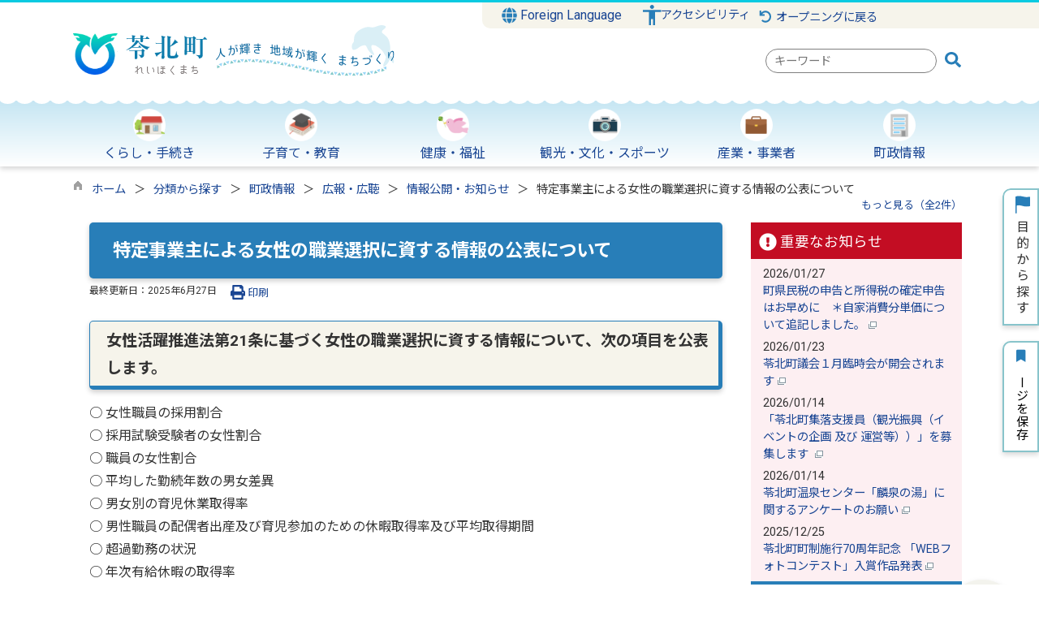

--- FILE ---
content_type: text/html
request_url: https://reihoku-kumamoto.jp/kiji003731/index.html
body_size: 113816
content:

<!DOCTYPE html>
<html lang="ja">
<head id="ctl00_Head1"><meta charset="UTF-8" /><meta name="viewport" content="width=device-width, initial-scale=1" /><meta name="format-detection" content="telephone=no" /><meta http-equiv="X-UA-Compatible" content="IE=edge" /><title>
	特定事業主による女性の職業選択に資する情報の公表について / 苓北町
</title>
<script type="text/javascript" language="JavaScript">
<!--
    function enterCancel(event)
    {
        if (event.keyCode == 13)
        {
            var elem;
            if(event.srcElement)
            {
                elem = event.srcElement;
            }
            else
            {
                elem = event.target;
            }
            if(elem.type!='submit' && elem.type!='textarea' && elem.tagName!='A' && elem.tagName!='a' && elem.tagName!='area' && elem.tagName!='AREA') /* 2011/04/04 a tag OK */
            {
                var useMapFlg = false;
                if (elem.tagName == "img" || elem.tagName == "IMG") {
                    if (elem.useMap) {
                        useMapFlg = true;
                    }
                }
                if (!useMapFlg) {
                    if (event.preventDefault) 
                    {
                        event.preventDefault();
                    } 
                    else 
                    {
                        event.returnValue = false;
                    }
                }
            }
        }
    }
    
    /* Same Func is available in AjaxCalForIE6*/
    function ajaxCalOnClientShown(){
        /*IE6 does not have "maxHeight"*/
        if (typeof document.documentElement.style.maxHeight == "undefined") {
            try{
                $$("select").each(function(_itm){
                    _itm.style.visibility="hidden";
                });
            }catch(err){
            }
        }
    }    
    /* Same Func is available in AjaxCalForIE6*/
    function ajaxCalOnClientHidden(){
        /*IE6 does not have "maxHeight"*/
        if (typeof document.documentElement.style.maxHeight == "undefined") {
            try{
                $$("select").each(function(_itm){
                    _itm.style.visibility="visible";
                });
            }catch(err){
            }
        }
    }
    
    function clickButton(id, event) {
        if (event.keyCode == 13)
        {
            document.getElementById(id).click();

            if (event.preventDefault) 
            {
                event.preventDefault();
            } 
            else 
            {
                event.returnValue = false;
            }
        }
    }
    
    function checkValue(obj) {
        var keyword = document.getElementById(obj).value;

        keyword = keyword.replace(/^[\s　]+|[\s　]$/g, "");
        if (keyword.length == 0) {
            alert('検索キーワードを入力してください。');
            return false;
        }

        searchResult(keyword);
        return false;
    }
//-->
</script>
<link rel="preconnect" href="https://fonts.googleapis.com"/><link rel="preconnect" href="https://fonts.gstatic.com" crossorigin/><link href="https://fonts.googleapis.com/css2?family=Noto+Sans&family=Noto+Sans+JP:wght@100;400;500;700;900&family=Roboto:ital,wght@0,100;0,300;0,400;0,500;0,700;0,900;1,100;1,300;1,400;1,500;1,700;1,900&display=swap" rel="stylesheet"/><link href="//reihoku-kumamoto.jp/dynamic/common/css/default.css" rel="stylesheet" type="text/css" /><link href="//reihoku-kumamoto.jp/dynamic/common/css/stylesheet.css" id="css_stylesheet" rel="stylesheet" type="text/css" media="print, screen and (min-width: 481px)" /><link href="//reihoku-kumamoto.jp/dynamic/common/css/stylesheetforsp.css" id="css_stylesheet_sp" rel="stylesheet" type="text/css" media="only screen and (max-width: 480px)" /><link href="//reihoku-kumamoto.jp/dynamic/common/css/migration.css" id="css_Migration" rel="stylesheet" type="text/css" /><link href="//reihoku-kumamoto.jp/dynamic/hpkiji/designcss/design01.css" rel="stylesheet" type="text/css" /><link href="//reihoku-kumamoto.jp/dynamic/common/css/fontsizen.css" id="css_fontsize" rel="stylesheet" type="text/css" media="print, screen and (min-width: 481px)" /><link href="//reihoku-kumamoto.jp/dynamic/common/css/fontsizen.css" id="css_fontsize_sp" rel="stylesheet" type="text/css" media="only screen and (max-width: 480px)" /><link href="//reihoku-kumamoto.jp/dynamic/common/css/uiw.css" id="css_color" rel="stylesheet" type="text/css" media="print, screen and (min-width: 481px)" /><link href="//reihoku-kumamoto.jp/dynamic/common/css/uiw.css" id="css_color_sp" rel="stylesheet" type="text/css" media="only screen and (max-width: 480px)" /><link id="ctl00_minicalendar_css" href="//reihoku-kumamoto.jp/dynamic/common/css/minicalendar.css" rel="stylesheet" type="text/css" /><link href="//reihoku-kumamoto.jp/dynamic/favicon.ico" rel="icon" type="image/vnd.microsoft.icon" /><link href="//reihoku-kumamoto.jp/dynamic/favicon.ico" rel="shortcut icon" type="image/vnd.microsoft.icon" /><script id="ctl00_jquery_min_js" type="text/javascript" src="//reihoku-kumamoto.jp/dynamic/common/js/jquery.min.js"></script><script type="text/javascript" src="//reihoku-kumamoto.jp/dynamic/common/js/js.cookie.js"></script><script type="text/javascript" src="//reihoku-kumamoto.jp/dynamic/common/js/setcookie.js"></script><script id="ctl00_pubfunc_js" type="text/javascript" src="//reihoku-kumamoto.jp/dynamic/common/js/pubfunc.js"></script><script id="ctl00_jquery_rwdImageMaps_min_js" type="text/javascript" src="//reihoku-kumamoto.jp/dynamic/common/js/jquery.rwdimagemaps.min.js"></script><script type="text/javascript" src="https://reihoku-kumamoto.jp/dynamic/common/js/jquery-ui.js"></script><script id="ctl00_jquery_easing_js" type="text/javascript" src="https://reihoku-kumamoto.jp/dynamic/common/js/jquery.easing.1.3.js"></script><script type="text/javascript" src="https://reihoku-kumamoto.jp/dynamic/common/js/jquery.scrollfollow.js"></script><script id="ctl00_floatHeader_js" type="text/javascript" src="https://reihoku-kumamoto.jp/dynamic/common/js/floatheader.js"></script><link id="ctl00_floatHeader_css" href="https://reihoku-kumamoto.jp/dynamic/common/css/floatheader.css" rel="stylesheet" type="text/css" /><link href="//reihoku-kumamoto.jp/dynamic/common/css/default_body.css" rel="stylesheet" type="text/css" /><script type="text/javascript" src="https://reihoku-kumamoto.jp/dynamic/common/js/keepsavepage.js"></script><link href="//reihoku-kumamoto.jp/dynamic/common/css/keepsavepage.css" id="css_keepSavePage" rel="stylesheet" type="text/css" />
<!--[if lt IE 9]>
<link href="//reihoku-kumamoto.jp/dynamic/common/css/stylesheet.css" rel="stylesheet" type="text/css" /><link href="//reihoku-kumamoto.jp/dynamic/common/css/fontsizen.css" id="css_fontsize_ie8" rel="stylesheet" type="text/css" /><link href="//reihoku-kumamoto.jp/dynamic/common/css/uiw.css" id="css_color_ie8" rel="stylesheet" type="text/css" /><link href="//reihoku-kumamoto.jp/dynamic/common/css/html5_block.css" rel="stylesheet" type="text/css" /><script type="text/javascript" src="//reihoku-kumamoto.jp/dynamic/common/js/html5shiv-printshiv.js"></script>
<![endif]-->
<script type='text/javascript'>
var elementContainerId = "container";
var elementPankuzuId = "pankuzu";
var elementPankuzuInnerId = "pankuzu-inner";
var sideboardRootUrl = "//reihoku-kumamoto.jp/dynamic/";
var sideboardPortalDsp_flg = true;
var sideboardPortalDspPrm = {
"sbkbn": "1"
}
var sideboardTopicsDsp_flg = true;
var sideboardTopicsDspPrm = {
"sbkbn": "2"
}
var sideboardDigestDsp_flg = true;
var sideboardDigestDspPrm = {
"sbkbn": "3"
}
var sideboardCountdownDsp_flg = false;
var sideboardCountdownKbn = "4";
</script><script id="ctl00_web-fonts-with-css_js_all_min_js" type="text/javascript" src="//reihoku-kumamoto.jp/dynamic/common/web-fonts-with-css/js/all.min.js"></script><script id="ctl00_SideBoard_js" type="text/javascript" src="//reihoku-kumamoto.jp/dynamic/common/js/sideboard.js"></script><script id="ctl00_SideBoardApi_js" type="text/javascript" src="//reihoku-kumamoto.jp/dynamic/common/js/sideboardapi.js"></script><link id="ctl00_web-fonts-with-css_css_all_min_css" href="//reihoku-kumamoto.jp/dynamic/common/web-fonts-with-css/css/all.min.css" rel="stylesheet" type="text/css" /><link id="ctl00_SideBoard_css" href="//reihoku-kumamoto.jp/dynamic/common/css/sideboard.css" rel="stylesheet" type="text/css" />
<!-- google analytics start -->

<!-- Google tag (gtag.js) -->
<script async src="https://www.googletagmanager.com/gtag/js?id=G-XZJ70JD4JC"></script>
<script>
  window.dataLayer = window.dataLayer || [];
  function gtag(){dataLayer.push(arguments);}
  gtag('js', new Date());

  gtag('config', 'G-XZJ70JD4JC');
</script>

<!-- google analytics end -->
<meta property="og:type" content="article" /><meta id="ctl00_MetaOGPTitle" property="og:title" content="特定事業主による女性の職業選択に資する情報の公表について" /><meta property="og:image" content="https://reihoku-kumamoto.jp/dynamic/common/images/ogp/og_image.png" /><meta property="og:url" content="https://reihoku-kumamoto.jp/kiji003731/index.html" /><meta property="og:description" content="特定事業主による女性の職業選択に資する情報の公表について / 苓北町" /><meta property="og:site_name" content="苓北町" /><meta property="og:locality" content="Reihoku-Machi" /><meta property="og:region" content="Kumamoto" /><meta property="og:country-name" content="Japan" /><meta name="keywords" content="特定事業主による女性の職業選択に資する情報の公表について" /></head>
<body class="haikei">

<form name="aspnetForm" method="post" action="./detail.aspx?c_id=3&amp;id=731" id="aspnetForm" enctype="multipart/form-data" tabindex="1" onkeydown="enterCancel(event||window.event);">
<div>

</div>

<div>

	<input type="hidden" name="__VIEWSTATEGENERATOR" id="__VIEWSTATEGENERATOR" value="A5DD862A" />
	<input type="hidden" name="__EVENTVALIDATION" id="__EVENTVALIDATION" value="/wEdAAQSje7fL/vH+KcU+vqVzfRNr/kCtIPg/ZD0i99J79UCIXqi3h4Wlhf4O3vFCjIILWHiw/Wl7GYxqMny95u3KwW1IgKYcOWz4MepaePM5ARO2JG/PxenzIy6bdzsZithu6c=" />
</div>

<div class="Navigation"><ul><li><a href="#GlobalNavigationBlock" tabindex="1">ヘッダーをスキップ</a></li><li><a href="#mainBlock" tabindex="1">本文へジャンプ</a></li></ul></div>




<!-- allheader start  -->

<!--[if lt IE 9]>
<link href="//reihoku-kumamoto.jp/dynamic/common/css/header/top1.css" rel="stylesheet" type="text/css" />
<![endif]-->
<span id="top"></span>
<link href="//reihoku-kumamoto.jp/dynamic/common/css/header/top1.css" rel="stylesheet" type="text/css" /><div id="headerArea">
	
<link href="//reihoku-kumamoto.jp/dynamic/common/web-fonts-with-css/css/all.min.css" rel="stylesheet">
<script type="text/javascript" src="//reihoku-kumamoto.jp/dynamic/common/web-fonts-with-css/js/all.min.js"></script>
<script>
    jQuery.noConflict();

    //　ナビゲーションメニュー開閉
    function nabiMenuOpneClose() {
        window.scrollTo(0, 0);
        jQuery("#top_mokuteki").toggleClass("active");
        jQuery("#overlay").toggleClass("open");
        if (jQuery("#top_mokuteki").hasClass("active")) {
            jQuery("body").addClass("no-scroll");
            //jQuery("#top_mokuteki").addClass("active");
            jQuery(".top_head_wp").addClass("active");
        } else {
            jQuery("body").removeClass("no-scroll");
            //jQuery("#top_mokuteki").removeClass("active");
            jQuery(".top_head_wp").removeClass("active");
        }
    };


    //　アクセシビリティメニュー開閉
    function accMenuOpneClose() {
        jQuery("#accessibility").toggleClass("active");
        jQuery("#overlay_acc").toggleClass("open");
        if (jQuery("#accessibility").hasClass("active")) {
            jQuery("body").addClass("scroll");
            //jQuery("#top_mokuteki").addClass("active");
            jQuery(".acce_head_wp").addClass("active");
        } else {
            jQuery("body").removeClass("scroll");
            //jQuery("#top_mokuteki").removeClass("active");
            jQuery(".acce_head_wp").removeClass("active");
        }
    };
    jQuery(function () {
        jQuery(document).on('click', function (e) {
            if (!jQuery(e.target).closest('#acc').length && !jQuery(e.target).closest('#accessibility').length) {
                // 外側をクリックした場合
                if (jQuery("#accessibility").hasClass("active")) {
                    // メニューが開いている場合
                    // メニューを閉じる
                    jQuery("#accessibility").removeClass("active");
                    jQuery("#overlay_acc").removeClass("open");
                    jQuery("body").removeClass("scroll");
                    //jQuery("#top_mokuteki").removeClass("active");
                    jQuery(".acce_head_wp").removeClass("active");
                }
            }
        });
    });

</script>


<div class="clear"></div>
<div id="headerAreaDef">

    <input type="submit" name="ctl00$ctl35$Dmy" value="" onclick="return false;" id="ctl00_ctl35_Dmy" style="height:0px;width:0px;position:absolute;top:-100px;" />
    <!-- rect start -->
    <map id="header_img" name="header_img">
        <area shape="rect" alt="苓北町トップへ" coords="1,3,509,105" href="https://reihoku-kumamoto.jp/default.html" />
    </map>
    <!-- rect end -->

    

        <div id="headerMenu">
            <div class="Flang">
                <!-- foreign language start -->
                
<script type="text/javascript">
    jQuery.noConflict();
    jQuery(function () {
        // メニュー用
        jQuery('.select-box01 #normal a').focus(function () {
            jQuery(this).siblings('.sub-menu').addClass('focused');
        }).blur(function () {
            jQuery(this).siblings('.sub-menu').removeClass('focused');
        });

        // サブメニュー用
        jQuery('.sub-menu a').focus(function () {
            jQuery(this).parents('.sub-menu').addClass('focused');
        }).blur(function () {
            jQuery(this).parents('.sub-menu').removeClass('focused');
        });
    });
</script>

<!-- 翻訳メニュー -->
<div class="select-box01" tabIndex="-1">
    <ul id="normal" class="dropmenu" tabIndex="-1">
        <li><a lang="en" href="#" class="topmenu" tabindex="1"><i class="fas fa-globe fa-lg my-blue"></i> Foreign Language</a>
            <ul class="sub-menu">
                <li><a translate="no" lang="en" href="https://translate.google.co.jp/translate?hl=ja&sl=ja&tl=en&u=https://reihoku-kumamoto.jp/kiji003731/index.html" target="_blank" class="topsub" tabindex="1">English&nbsp;<img src="//reihoku-kumamoto.jp/dynamic/common/images/newwin.gif" alt="Open in a new window" title=""></a></li>
                <li><a translate="no" lang="zh" href="https://translate.google.co.jp/translate?hl=ja&sl=ja&tl=zh-CN&u=https://reihoku-kumamoto.jp/kiji003731/index.html" target="_blank" tabindex="1">中文(简化字)&nbsp;<img src="//reihoku-kumamoto.jp/dynamic/common/images/newwin.gif" alt="在新视窗中开启" title=""></a></li>
                <li><a translate="no" lang="zh" href="https://translate.google.co.jp/translate?hl=ja&sl=ja&tl=zh-TW&u=https://reihoku-kumamoto.jp/kiji003731/index.html" target="_blank" tabindex="1">中文(繁體字)&nbsp;<img src="//reihoku-kumamoto.jp/dynamic/common/images/newwin.gif" alt="在新視窗中開啟" title=""></a></li>
                <li><a translate="no" lang="ko" href="https://translate.google.co.jp/translate?hl=ja&sl=ja&tl=ko&u=https://reihoku-kumamoto.jp/kiji003731/index.html" target="_blank" tabindex="1">한국어&nbsp;<img src="//reihoku-kumamoto.jp/dynamic/common/images/newwin.gif" alt="다른 창으로 엽니 다" title=""></a></li>
                
            </ul>
        </li>
    </ul>
</div>

                <!-- foreign language end -->
            </div>
            <div class="accessibility"><a id="acc" href="javascript:void(0)" onclick="javascript:accMenuOpneClose();" tabindex="1">アクセシビリティ</a></div>
            <div class="opening"><a href="//reihoku-kumamoto.jp/index.html"><i class="fas fa-undo fa-fw my-blue"></i> オープニングに戻る</a></div>
            <div class="clear"></div>
        </div>

    <div id="header">
        <!-- header start -->
        <h1 id="hd_header">
        <img id="imgHeader" usemap="#header_img" alt="" src="https://reihoku-kumamoto.jp/common/upload/common/0_1_header_bd1porly.png" alt="苓北町　人が輝き地域が輝くまちづくり" style="border-width:0px;" />



<script type="text/javascript">
    jQuery.noConflict();
    jQuery(function () {

    function dspGlobalMenu() {
        var menuDiv = document.getElementById("naviContainerSP");
        var img = document.getElementById("menuImg");
        if (menuDiv.style.display == "block") {
            closeGlobalMenu();
        } else {
            menuDiv.style.display = "block";
                //img.src = "//reihoku-kumamoto.jp/dynamic/common/images/top1/hb_close.png";
            }
        }

        function closeGlobalMenu() {
            var menuDiv = document.getElementById("naviContainerSP");
            var img = document.getElementById("menuImg");
            if (menuDiv.style.display == "block") {
                menuDiv.style.display = "none";
            //img.src = "//reihoku-kumamoto.jp/dynamic/common/images/top1/hb_open.png";
        }
    }

    jQuery("#menuImg").click(function () {
        jQuery("#menuImg").toggleClass('active');
        dspGlobalMenu();
    });
});
</script>


    <div id="headMenu">
        <div id="menuImg" class="openbtn"><span></span><span></span><span></span></div>
    </div>
    
    <!-- メニュー -->
    <div id="naviContainerSP" style="display:none;">
        <div class="naviAreaSP_upper"></div>
        <div id="naviAreaSP">
            <ul id="navi_listSP">
                    <li class="navi_tab  " id="navi_tabSP_101">
                        <div>
                            <a href="//reihoku-kumamoto.jp/list00101.html">
                                
                                <p>くらし・手続き</p>
                            </a>
                        </div>
                     </li>
                
                    <li class="navi_tab  " id="navi_tabSP_102">
                        <div>
                            <a href="//reihoku-kumamoto.jp/list00102.html">
                                
                                <p>子育て・教育</p>
                            </a>
                        </div>
                     </li>
                
                    <li class="navi_tab  " id="navi_tabSP_103">
                        <div>
                            <a href="//reihoku-kumamoto.jp/list00103.html">
                                
                                <p>健康・福祉</p>
                            </a>
                        </div>
                     </li>
                
                    <li class="navi_tab  " id="navi_tabSP_104">
                        <div>
                            <a href="//reihoku-kumamoto.jp/list00104.html">
                                
                                <p>観光・文化・スポーツ</p>
                            </a>
                        </div>
                     </li>
                
                    <li class="navi_tab  " id="navi_tabSP_105">
                        <div>
                            <a href="//reihoku-kumamoto.jp/list00105.html">
                                
                                <p>産業・事業者</p>
                            </a>
                        </div>
                     </li>
                
                    <li class="navi_tab  " id="navi_tabSP_106">
                        <div>
                            <a href="//reihoku-kumamoto.jp/list00106.html">
                                
                                <p>町政情報</p>
                            </a>
                        </div>
                     </li>
                </ul>

                 <div class="mypageSP"><a href="https://reihoku-kumamoto.jp/index.html"><i class="fas fa-undo fa-fw my-blue"></i>  オープニングに戻る</a></div>
                

            <div class="thanksKaiin" style="display:none"><a href="https://reihoku-kumamoto.jp/dynamic/thanks/entry/pub/ansform.aspx?c_id=23&entry_ins=4&pg=1&mst=1"><i class="far fa-file-alt fa-fw"></i>会員申込み</a></div>

            <div class="topLink" style="display:none"><a href="https://reihoku-kumamoto.jp/default.html"><i class="fas fa-undo fa-fw my-blue"></i>行政トップへ戻る</a></div>


        </div>
    </div>

        </h1>
        <!-- header end -->


        <div class="head_search">
            
                    
                    
   
    <div name="searchver2-input" class="searchver2-input" data-api_url="https://reihokusearch.kumamoto-net.ne.jp/public_api/">
	  <!--フォームの表示箇所-->
	</div>
<script>
var sitesearch_config = {
        SEARCH_ROOT: "https://reihoku-kumamoto.jp/dynamic/search/pub/Default.aspx?c_id=2",
        API_ROOT: "https://reihokusearch.kumamoto-net.ne.jp/public_api/",
    };
</script>
    <script>
        var req = new XMLHttpRequest();
        var ssurl = "https://reihokusearch.kumamoto-net.ne.jp/site_search_input_only/"
        req.onreadystatechange = function () {
            var searchareas = document.getElementsByName('searchver2-input');
            for (var i = 0; i < searchareas.length; i++) {
                if (req.readyState == 4) { // 通信の完了時
                    if (req.status == 200) { // 通信の成功時
                        searchareas[i].innerHTML = req.response;
                        var script = document.createElement("script");
                        script.async = "async";
                        script.src = ssurl + "index-input.0c27b256.js";
                        searchareas[i].appendChild(script);

                        var link = document.createElement("link");
                        link.async = "async";
                        link.rel = "stylesheet";
                        link.type = "text/css";
                        link.href = ssurl + "index-input.dbd7ad3a.css";
                        searchareas[i].appendChild(link);
                    }
                } else {
                    searchareas[i].innerHTML = "読込中...";
                }
            }
            
        }

        req.open('GET', ssurl, true);
        req.send(null);
	</script>
                
        </div>

    </div>

    <div class="clear"></div>
    <!-- アクセシビリティメニュー start -->
    <div id="accessibility">
        <div class="acce_head_wp">
            <div class="overlay_acc" id="overlay_acc">
                <div id="accmenu_close">
                    <div><a href="javascript:void(0)" onclick="javascript:accMenuOpneClose();" tabindex="1" aria-label="閉じる"><span><i class="far fa-window-close fa-3x"></i></span></a></div>
                </div>
                <div class="acc_wp clearfix">
                    <div id="mainFontSizeSel">
                        <span>文字サイズ変更</span>
                        <a href="#top" data-select="拡大" onclick="change_size('fontSizeB')" tabindex="1">
                            <img src="//reihoku-kumamoto.jp/dynamic/common/images/top1/white-mozi-l.gif" alt="拡大" title="" /></a><a href="#top" data-select="標準" onclick="change_size('fontSizeN')" tabindex="1"><img src="//reihoku-kumamoto.jp/dynamic/common/images/top1/white-mozi-m.gif" alt="標準" title="" /></a>
                    </div>
                    <div id="changeHaikei">
                        <span>背景色変更</span>
                        <a href="#top" data-select="B" onclick="changeSiteIro('B')" tabindex="1">
                            <img src="//reihoku-kumamoto.jp/dynamic/common/images/top1/udbtn_blue.gif" alt="青" title="" /></a><a href="#top" data-select="K" onclick="changeSiteIro('K')" tabindex="1"><img src="//reihoku-kumamoto.jp/dynamic/common/images/top1/udbtn_black.gif" alt="黒" title="" /></a><a href="#top" data-select="W" onclick="changeSiteIro('W')" tabindex="1"><img src="//reihoku-kumamoto.jp/dynamic/common/images/top1/udbtn_white.gif" alt="白" title="" /></a>
                    </div>
                    <div class="clear"></div>
                </div>
            </div>
        </div>
            </div>
    <div class="clear"></div>

        <!-- グローバルナビゲーション -->
    <div id="GlobalNavigationBlock" tabindex="1">
            <div class="wave_s"></div>
        <div class="Navigation"><ul><li><a href="#mainContent" tabindex="1">グローバルナビゲーションをスキップ</a></li></ul></div>
        <!-- global navigation start -->
        

<script type="text/javascript">
    var open_id = "";
    var leave_exe_flg = true;
    jQuery.noConflict();
    jQuery(function () {

        var setPopNaviArea,setHideNaviArea;

        jQuery("li.navi_tab,ul.g_navi").on({
            'mouseenter': function () {

                var id = jQuery(this).attr("id");

                if (jQuery(this).hasClass("navi_tab")) {
                    id = id.replace("navi_tab_", "");
                } else if (jQuery(this).hasClass("g_navi")) {
                    id = id.replace("g_navi_", "");
                }

                if(leave_exe_flg || open_id != id) 
                {
                    clearTimeout(setHideNaviArea);

                    setPopNaviArea = setTimeout(function () {
                        jQuery("li.navi_tab").each(function () {
                            (jQuery(this).attr("id") == "navi_tab_" + id) ? jQuery(this).addClass("sankaku") : jQuery(this).removeClass("sankaku");
                            (jQuery(this).attr("id") == "navi_tab_" + id) ? jQuery(this).addClass("selected") : jQuery(this).removeClass("selected");
                        });
                        jQuery("ul.g_navi").each(function () {
                            (jQuery(this).attr("id") == "g_navi_" + id) ? jQuery(this).show() : jQuery(this).hide();
                        });
                        open_id = id; 
                    }, 400); 
                }
                else
                {
                    if(!leave_exe_flg && jQuery(this).attr("id") == "navi_tab_" + id)
                    {
                        closePopMenu(id);
                    }
                }
            },
            'mouseleave': function () {
                if(!leave_exe_flg)
                {
                    return false;
                }
                clearTimeout(setPopNaviArea);

                setHideNaviArea = setTimeout(function () {
                    jQuery("li.navi_tab").removeClass("sankaku");
                    jQuery("li.navi_tab").removeClass("selected");
                    jQuery("ul.g_navi").hide();
                    open_id = "";
                }, 50);
            },

            'focusin': function () {

                var id = jQuery(this).attr("id");

                if (jQuery(this).hasClass("navi_tab")) {
                    id = id.replace("navi_tab_", "");
                } else if (jQuery(this).hasClass("g_navi")) {
                    id = id.replace("g_navi_", "");
                }

                clearTimeout(setHideNaviArea);

                setPopNaviArea = setTimeout(function () {
                    jQuery("li.navi_tab").each(function () {
                        (jQuery(this).attr("id") == "navi_tab_" + id) ? jQuery(this).addClass("sankaku") : jQuery(this).removeClass("sankaku");
                        (jQuery(this).attr("id") == "navi_tab_" + id) ? jQuery(this).addClass("selected") : jQuery(this).removeClass("selected");
                    });
                    jQuery("div.g_navi").each(function () {
                        (jQuery(this).attr("id") == "g_navi_" + id) ? jQuery(this).show() : jQuery(this).hide();
                    });
                }, 1);
            },
            'focusout': function () {

                clearTimeout(setPopNaviArea);

                setHideNaviArea = setTimeout(function () {
                    jQuery("li.navi_tab").removeClass("sankaku");
                    jQuery("li.navi_tab").removeClass("selected");
                    jQuery("ul.g_navi").hide();
                }, 1);
            }
        });

        if (jQuery("#globalNavigationData").length) {
            var classid = jQuery("#globalNavigationData").attr("data-classid");
            var parentid = jQuery("#globalNavigationData").attr("data-parentid");
            var topid = jQuery("#globalNavigationData").attr("data-topid");

            jQuery('[data-global="' + classid + '"]').addClass("now");
            if (parentid > 0) {
                jQuery('[data-ul-global="' + parentid + '"]').show();
            }
            if (topid > 0) {
                jQuery('[data-global="' + topid + '"]').addClass("now");
            }
        }
    });
    function openCMenu(targetid)
    {
        jQuery("ul.childmenu").each(function () {
            var parentid = jQuery(this).attr("data-ul-global");
            if(parentid == targetid)
            {
                jQuery(this).toggle();
            }
            else
            {
                jQuery(this).hide()
            }
        });
    }
    function closePopMenu(targetid)
    {
        setTimeout(function () {
            jQuery("li#navi_tab_" + targetid).removeClass("sankaku");
            jQuery("li#navi_tab_" + targetid).removeClass("selected");
            jQuery("ul#g_navi_" + targetid).hide();
            open_id = "";
        }, 10);
    }

    jQuery(window).on('load', function () {
        var nvObj = jQuery('#naviContainer');
        var setMaxHeight = jQuery(window).innerHeight() - (nvObj.offset().top + nvObj.outerHeight(true) + 5);
        //console.log('setMaxHeight=' + setMaxHeight);
        jQuery('#popNaviArea ul.g_navi').each(function () {
            jQuery(this).css('max-height', setMaxHeight + 'px');
            jQuery(this).css('overflow-y', 'auto');
        });
    });

</script>


    <div id="naviContainer">
        <div id="naviArea">
    <ul id="navi_list">
            <li class="navi_tab exsistpic " id="navi_tab_101"
                data-global="101">
                <div>
                    <a href="//reihoku-kumamoto.jp/list00101.html" tabindex="10" >
                        <img src="//reihoku-kumamoto.jp/common/upload/hpkiji/101_class_globalnavi_qjtb56zm.png" style="max-width:54px;max-height:40px" alt="" title="" /><p id="navi_tab_text_101">くらし・手続き</p>
                    </a>
                </div>
             </li>
        
            <li class="navi_tab exsistpic " id="navi_tab_102"
                data-global="102">
                <div>
                    <a href="//reihoku-kumamoto.jp/list00102.html" tabindex="43" >
                        <img src="//reihoku-kumamoto.jp/common/upload/hpkiji/102_class_globalnavi_wvae6tjk.png" style="max-width:54px;max-height:40px" alt="" title="" /><p id="navi_tab_text_102">子育て・教育</p>
                    </a>
                </div>
             </li>
        
            <li class="navi_tab exsistpic " id="navi_tab_103"
                data-global="103">
                <div>
                    <a href="//reihoku-kumamoto.jp/list00103.html" tabindex="67" >
                        <img src="//reihoku-kumamoto.jp/common/upload/hpkiji/103_class_globalnavi_b8try3ld.png" style="max-width:54px;max-height:40px" alt="" title="" /><p id="navi_tab_text_103">健康・福祉</p>
                    </a>
                </div>
             </li>
        
            <li class="navi_tab exsistpic " id="navi_tab_104"
                data-global="104">
                <div>
                    <a href="//reihoku-kumamoto.jp/list00104.html" tabindex="89" >
                        <img src="//reihoku-kumamoto.jp/common/upload/hpkiji/104_class_globalnavi_it5k0b5m.png" style="max-width:54px;max-height:40px" alt="" title="" /><p id="navi_tab_text_104">観光・文化・スポーツ</p>
                    </a>
                </div>
             </li>
        
            <li class="navi_tab exsistpic " id="navi_tab_105"
                data-global="105">
                <div>
                    <a href="//reihoku-kumamoto.jp/list00105.html" tabindex="98" >
                        <img src="//reihoku-kumamoto.jp/common/upload/hpkiji/105_class_globalnavi_reopvvia.png" style="max-width:54px;max-height:40px" alt="" title="" /><p id="navi_tab_text_105">産業・事業者</p>
                    </a>
                </div>
             </li>
        
            <li class="navi_tab exsistpic navi_tab_last" id="navi_tab_106"
                data-global="106">
                <div>
                    <a href="//reihoku-kumamoto.jp/list00106.html" tabindex="113" >
                        <img src="//reihoku-kumamoto.jp/common/upload/hpkiji/106_class_globalnavi_jhyrwiwj.png" style="max-width:54px;max-height:40px" alt="" title="" /><p id="navi_tab_text_106">町政情報</p>
                    </a>
                </div>
             </li>
        </ul>
        </div>
    
        <div id="popNaviArea">
        
            <ul class="g_navi " id="g_navi_101" style="display:none;">
            
            
                    <li class="navi_child ">
                        <h3 class="navi_child_name " data-global="107">
                            
                            <a href="//reihoku-kumamoto.jp/list00107.html" tabindex="11" >届出・各種証明</a>
                        </h3>
                        <ul class="childmenu" data-ul-global="107">
                        
                        
                                <li
                                    data-global="135">
                                    
                                    <a href="//reihoku-kumamoto.jp/list00135.html" tabindex="12" >戸籍・住民登録</a>
                                </li>
                            
                                <li
                                    data-global="136">
                                    
                                    <a href="//reihoku-kumamoto.jp/list00136.html" tabindex="13" >証明書の発行　</a>
                                </li>
                            
                                <li
                                    data-global="137">
                                    
                                    <a href="//reihoku-kumamoto.jp/list00137.html" tabindex="14" >住所変更（転入・転出）</a>
                                </li>
                            
                                <li
                                    data-global="138">
                                    
                                    <a href="//reihoku-kumamoto.jp/list00138.html" tabindex="15" >印鑑登録</a>
                                </li>
                            
                                <li
                                    data-global="139">
                                    
                                    <a href="//reihoku-kumamoto.jp/list00139.html" tabindex="16" >マイナンバー・住民基本台帳</a>
                                </li>
                            
                                <li
                                    data-global="140">
                                    
                                    <a href="//reihoku-kumamoto.jp/list00140.html" tabindex="17" >パスポート</a>
                                </li>
                            
                        </ul>
                    </li>
                    <li class="navi_child ">
                        <h3 class="navi_child_name " data-global="108">
                            
                            <a href="//reihoku-kumamoto.jp/list00108.html" tabindex="18" >税金</a>
                        </h3>
                        <ul class="childmenu" data-ul-global="108">
                        
                        
                                <li
                                    data-global="141">
                                    
                                    <a href="//reihoku-kumamoto.jp/list00141.html" tabindex="19" >税に関するお知らせ</a>
                                </li>
                            
                                <li
                                    data-global="142">
                                    
                                    <a href="//reihoku-kumamoto.jp/list00142.html" tabindex="20" >税に関する証明</a>
                                </li>
                            
                                <li
                                    data-global="143">
                                    
                                    <a href="//reihoku-kumamoto.jp/list00143.html" tabindex="21" >税の納付等</a>
                                </li>
                            
                                <li
                                    data-global="144">
                                    
                                    <a href="//reihoku-kumamoto.jp/list00144.html" tabindex="22" >公売情報</a>
                                </li>
                            
                        </ul>
                    </li>
                    <li class="navi_child ">
                        <h3 class="navi_child_name " data-global="109">
                            
                            <a href="//reihoku-kumamoto.jp/list00109.html" tabindex="23" >住まい・環境・ごみ</a>
                        </h3>
                        <ul class="childmenu" data-ul-global="109">
                        
                        
                                <li
                                    data-global="145">
                                    
                                    <a href="//reihoku-kumamoto.jp/list00145.html" tabindex="24" >住まい・土地</a>
                                </li>
                            
                                <li
                                    data-global="146">
                                    
                                    <a href="//reihoku-kumamoto.jp/list00146.html" tabindex="25" >道路・上下水道</a>
                                </li>
                            
                                <li
                                    data-global="147">
                                    
                                    <a href="//reihoku-kumamoto.jp/list00147.html" tabindex="26" >公共交通</a>
                                </li>
                            
                                <li
                                    data-global="148">
                                    
                                    <a href="//reihoku-kumamoto.jp/list00148.html" tabindex="27" >環境</a>
                                </li>
                            
                                <li
                                    data-global="149">
                                    
                                    <a href="//reihoku-kumamoto.jp/list00149.html" tabindex="28" >動物・ペット</a>
                                </li>
                            
                                <li
                                    data-global="150">
                                    
                                    <a href="//reihoku-kumamoto.jp/list00150.html" tabindex="29" >ごみ・リサイクル</a>
                                </li>
                            
                                <li
                                    data-global="612">
                                    
                                    <a href="//reihoku-kumamoto.jp/list00612.html" tabindex="30" >宅地分譲</a>
                                </li>
                            
                        </ul>
                    </li>
                    <li class="navi_child ">
                        <h3 class="navi_child_name " data-global="110">
                            
                            <a href="//reihoku-kumamoto.jp/list00110.html" tabindex="31" >公金</a>
                        </h3>
                        
                        
                        
                        
                    </li>
                    <li class="navi_child ">
                        <h3 class="navi_child_name " data-global="111">
                            
                            <a href="//reihoku-kumamoto.jp/list00111.html" tabindex="32" >地域・交流</a>
                        </h3>
                        <ul class="childmenu" data-ul-global="111">
                        
                        
                                <li
                                    data-global="151">
                                    
                                    <a href="//reihoku-kumamoto.jp/list00151.html" tabindex="33" >地域づくり</a>
                                </li>
                            
                                <li
                                    data-global="152">
                                    
                                    <a href="//reihoku-kumamoto.jp/list00152.html" tabindex="34" >自治会</a>
                                </li>
                            
                                <li
                                    data-global="153">
                                    
                                    <a href="//reihoku-kumamoto.jp/list00153.html" tabindex="35" >交流</a>
                                </li>
                            
                        </ul>
                    </li>
                    <li class="navi_child ">
                        <h3 class="navi_child_name " data-global="112">
                            
                            <a href="//reihoku-kumamoto.jp/list00112.html" tabindex="36" >防災・安心・安全</a>
                        </h3>
                        <ul class="childmenu" data-ul-global="112">
                        
                        
                                <li
                                    data-global="154">
                                    
                                    <a href="https://reihoku-kumamoto.jp/bousai/default.html" tabindex="37" target="_blank">防災サイト&nbsp;<img src="//reihoku-kumamoto.jp/dynamic/common/images/newwin_navi.gif" alt="別ウインドウで開きます" title="" /></a>
                                </li>
                            
                                <li
                                    data-global="155">
                                    
                                    <a href="//reihoku-kumamoto.jp/list00155.html" tabindex="38" >地域の防犯・交通安全</a>
                                </li>
                            
                                <li
                                    data-global="156">
                                    
                                    <a href="//reihoku-kumamoto.jp/list00156.html" tabindex="39" >消防・救急</a>
                                </li>
                            
                                <li
                                    data-global="157">
                                    
                                    <a href="//reihoku-kumamoto.jp/list00157.html" tabindex="40" >消費者生活相談</a>
                                </li>
                            
                        </ul>
                    </li>
                    <li class="navi_child ">
                        <h3 class="navi_child_name " data-global="113">
                            
                            <a href="//reihoku-kumamoto.jp/list00113.html" tabindex="41" >相談</a>
                        </h3>
                        <ul class="childmenu" data-ul-global="113">
                        
                        
                                <li
                                    data-global="158">
                                    
                                    <a href="//reihoku-kumamoto.jp/list00158.html" tabindex="42" >相談窓口</a>
                                </li>
                            
                        </ul>
                    </li>
            </ul>
        
            <ul class="g_navi " id="g_navi_102" style="display:none;">
            
            
                    <li class="navi_child ">
                        <h3 class="navi_child_name " data-global="114">
                            
                            <a href="//reihoku-kumamoto.jp/list00114.html" tabindex="44" >子育て支援・目的から探す</a>
                        </h3>
                        <ul class="childmenu" data-ul-global="114">
                        
                        
                                <li
                                    data-global="160">
                                    
                                    <a href="//reihoku-kumamoto.jp/list00160.html" tabindex="45" >医療施設・健診・予防接種</a>
                                </li>
                            
                                <li
                                    data-global="161">
                                    
                                    <a href="//reihoku-kumamoto.jp/list00161.html" tabindex="46" >手当・支援・助成</a>
                                </li>
                            
                                <li
                                    data-global="162">
                                    
                                    <a href="//reihoku-kumamoto.jp/list00162.html" tabindex="47" >子育て支援施設・サークル</a>
                                </li>
                            
                                <li
                                    data-global="163">
                                    
                                    <a href="//reihoku-kumamoto.jp/list00163.html" tabindex="48" >保育所・こども園・幼稚園</a>
                                </li>
                            
                                <li
                                    data-global="164">
                                    
                                    <a href="//reihoku-kumamoto.jp/list00164.html" tabindex="49" >放課後児童クラブ</a>
                                </li>
                            
                        </ul>
                    </li>
                    <li class="navi_child ">
                        <h3 class="navi_child_name " data-global="115">
                            
                            <a href="//reihoku-kumamoto.jp/list00115.html" tabindex="50" >子育ていざというとき</a>
                        </h3>
                        <ul class="childmenu" data-ul-global="115">
                        
                        
                                <li
                                    data-global="166">
                                    
                                    <a href="https://ama-med.or.jp/holiday/" tabindex="51" >休日当番医</a>
                                </li>
                            
                                <li
                                    data-global="606">
                                    
                                    <a href="https://amakusazaitaku.main.jp/" tabindex="52" >休日開局薬局</a>
                                </li>
                            
                                <li
                                    data-global="167">
                                    
                                    <a href="https://kakarikata.mhlw.go.jp/kakaritsuke/8000.html" tabindex="53" >子ども医療電話相談♯8000</a>
                                </li>
                            
                        </ul>
                    </li>
                    <li class="navi_child ">
                        <h3 class="navi_child_name " data-global="116">
                            
                            <a href="//reihoku-kumamoto.jp/list00116.html" tabindex="54" >子育て支援窓口</a>
                        </h3>
                        <ul class="childmenu" data-ul-global="116">
                        
                        
                                <li
                                    data-global="168">
                                    
                                    <a href="https://reihoku-kumamoto.jp/dynamic/entry/pub/ansform.aspx?c_id=20&entry_ins=17" tabindex="55" target="_blank">子育てに関する相談フォーム&nbsp;<img src="//reihoku-kumamoto.jp/dynamic/common/images/newwin_navi.gif" alt="別ウインドウで開きます" title="" /></a>
                                </li>
                            
                                <li
                                    data-global="169">
                                    
                                    <a href="https://reihoku-kumamoto.jp/dynamic/entry/pub/ansform.aspx?c_id=20&entry_ins=18" tabindex="56" target="_blank">教育に関する相談フォーム&nbsp;<img src="//reihoku-kumamoto.jp/dynamic/common/images/newwin_navi.gif" alt="別ウインドウで開きます" title="" /></a>
                                </li>
                            
                        </ul>
                    </li>
                    <li class="navi_child ">
                        <h3 class="navi_child_name " data-global="117">
                            
                            <a href="//reihoku-kumamoto.jp/list00117.html" tabindex="57" >教育</a>
                        </h3>
                        <ul class="childmenu" data-ul-global="117">
                        
                        
                                <li
                                    data-global="170">
                                    
                                    <a href="//reihoku-kumamoto.jp/list00170.html" tabindex="58" >学校教育、手続き</a>
                                </li>
                            
                                <li
                                    data-global="171">
                                    
                                    <a href="//reihoku-kumamoto.jp/list00171.html" tabindex="59" >学校給食</a>
                                </li>
                            
                                <li
                                    data-global="570">
                                    
                                    <a href="//reihoku-kumamoto.jp/list00570.html" tabindex="60" >奨学金・高校支援</a>
                                </li>
                            
                                <li
                                    data-global="571">
                                    
                                    <a href="//reihoku-kumamoto.jp/list00571.html" tabindex="61" >人権・男女平等参画</a>
                                </li>
                            
                                <li
                                    data-global="575">
                                    
                                    <a href="//reihoku-kumamoto.jp/list00575.html" tabindex="62" >学校・社会教育施設</a>
                                </li>
                            
                                <li
                                    data-global="576">
                                    
                                    <a href="//reihoku-kumamoto.jp/list00576.html" tabindex="63" >教育委員会</a>
                                </li>
                            
                        </ul>
                    </li>
                    <li class="navi_child ">
                        <h3 class="navi_child_name " data-global="593">
                            
                            <a href="//reihoku-kumamoto.jp/list00593.html" tabindex="64" >子育て支援計画</a>
                        </h3>
                        
                        
                        
                        
                    </li>
                    <li class="navi_child ">
                        <h3 class="navi_child_name " data-global="594">
                            
                            <a href="//reihoku-kumamoto.jp/list00594.html" tabindex="65" >ひとり親家庭支援</a>
                        </h3>
                        
                        
                        
                        
                    </li>
                    <li class="navi_child ">
                        <h3 class="navi_child_name " data-global="595">
                            
                            <a href="//reihoku-kumamoto.jp/list00595.html" tabindex="66" >妊娠出産</a>
                        </h3>
                        
                        
                        
                        
                    </li>
            </ul>
        
            <ul class="g_navi " id="g_navi_103" style="display:none;">
            
            
                    <li class="navi_child ">
                        <h3 class="navi_child_name " data-global="118">
                            
                            <a href="//reihoku-kumamoto.jp/list00118.html" tabindex="68" >新型コロナウイルス感染症</a>
                        </h3>
                        <ul class="childmenu" data-ul-global="118">
                        
                        
                                <li
                                    data-global="175">
                                    
                                    <a href="//reihoku-kumamoto.jp/list00175.html" tabindex="69" >町民の皆様へ</a>
                                </li>
                            
                                <li
                                    data-global="176">
                                    
                                    <a href="https://www.pref.kumamoto.jp/soshiki/30/151235.html" tabindex="70" >感染状況・相談窓口</a>
                                </li>
                            
                                <li
                                    data-global="177">
                                    
                                    <a href="//reihoku-kumamoto.jp/list00177.html" tabindex="71" >ワクチン接種</a>
                                </li>
                            
                        </ul>
                    </li>
                    <li class="navi_child ">
                        <h3 class="navi_child_name " data-global="119">
                            
                            <a href="//reihoku-kumamoto.jp/list00119.html" tabindex="72" >健康・医療</a>
                        </h3>
                        <ul class="childmenu" data-ul-global="119">
                        
                        
                                <li
                                    data-global="181">
                                    
                                    <a href="//reihoku-kumamoto.jp/list00181.html" tabindex="73" >健康づくり</a>
                                </li>
                            
                                <li
                                    data-global="182">
                                    
                                    <a href="//reihoku-kumamoto.jp/list00182.html" tabindex="74" >予防接種・健康診断</a>
                                </li>
                            
                                <li
                                    data-global="183">
                                    
                                    <a href="https://ama-med.or.jp/holiday/" tabindex="75" >休日当番医</a>
                                </li>
                            
                                <li
                                    data-global="607">
                                    
                                    <a href="https://amakusazaitaku.main.jp/" tabindex="76" >休日開局薬局</a>
                                </li>
                            
                                <li
                                    data-global="596">
                                    
                                    <a href="//reihoku-kumamoto.jp/list00596.html" tabindex="77" >骨髄等ドナー助成</a>
                                </li>
                            
                                <li
                                    data-global="609">
                                    
                                    <a href="//reihoku-kumamoto.jp/list00609.html" tabindex="78" >がん患者アピアランスケア</a>
                                </li>
                            
                        </ul>
                    </li>
                    <li class="navi_child ">
                        <h3 class="navi_child_name " data-global="120">
                            
                            <a href="//reihoku-kumamoto.jp/list00120.html" tabindex="79" >福祉</a>
                        </h3>
                        <ul class="childmenu" data-ul-global="120">
                        
                        
                                <li
                                    data-global="184">
                                    
                                    <a href="//reihoku-kumamoto.jp/list00184.html" tabindex="80" >高齢者支援</a>
                                </li>
                            
                                <li
                                    data-global="185">
                                    
                                    <a href="//reihoku-kumamoto.jp/list00185.html" tabindex="81" >障がい者支援</a>
                                </li>
                            
                                <li
                                    data-global="186">
                                    
                                    <a href="//reihoku-kumamoto.jp/list00186.html" tabindex="82" >地域相談窓口</a>
                                </li>
                            
                                <li
                                    data-global="591">
                                    
                                    <a href="//reihoku-kumamoto.jp/list00591.html" tabindex="83" >地域福祉</a>
                                </li>
                            
                        </ul>
                    </li>
                    <li class="navi_child ">
                        <h3 class="navi_child_name " data-global="121">
                            
                            <a href="//reihoku-kumamoto.jp/list00121.html" tabindex="84" >健康保険・年金</a>
                        </h3>
                        <ul class="childmenu" data-ul-global="121">
                        
                        
                                <li
                                    data-global="187">
                                    
                                    <a href="//reihoku-kumamoto.jp/list00187.html" tabindex="85" >国民年金</a>
                                </li>
                            
                                <li
                                    data-global="188">
                                    
                                    <a href="//reihoku-kumamoto.jp/list00188.html" tabindex="86" >国民健康保険</a>
                                </li>
                            
                                <li
                                    data-global="189">
                                    
                                    <a href="//reihoku-kumamoto.jp/list00189.html" tabindex="87" >介護保険</a>
                                </li>
                            
                                <li
                                    data-global="190">
                                    
                                    <a href="//reihoku-kumamoto.jp/list00190.html" tabindex="88" >後期高齢者医療</a>
                                </li>
                            
                        </ul>
                    </li>
            </ul>
        
            <ul class="g_navi " id="g_navi_104" style="display:none;">
            
            
                    <li class="navi_child ">
                        <h3 class="navi_child_name " data-global="122">
                            
                            <a href="//reihoku-kumamoto.jp/list00122.html" tabindex="90" >観光</a>
                        </h3>
                        <ul class="childmenu" data-ul-global="122">
                        
                        
                                <li
                                    data-global="562">
                                    
                                    <a href="https://reihoku-kumamoto.jp/kiji003100/index.html" tabindex="91" >れいほくスマートガイド</a>
                                </li>
                            
                                <li
                                    data-global="561">
                                    
                                    <a href="//reihoku-kumamoto.jp/list00561.html" tabindex="92" >360°パノラマビュー</a>
                                </li>
                            
                        </ul>
                    </li>
                    <li class="navi_child ">
                        <h3 class="navi_child_name " data-global="123">
                            
                            <a href="//reihoku-kumamoto.jp/list00123.html" tabindex="93" >歴史・文化</a>
                        </h3>
                        <ul class="childmenu" data-ul-global="123">
                        
                        
                                <li
                                    data-global="563">
                                    
                                    <a href="//reihoku-kumamoto.jp/list00563.html" tabindex="94" >歴史</a>
                                </li>
                            
                        </ul>
                    </li>
                    <li class="navi_child ">
                        <h3 class="navi_child_name " data-global="124">
                            
                            <a href="//reihoku-kumamoto.jp/list00124.html" tabindex="95" >スポーツ</a>
                        </h3>
                        <ul class="childmenu" data-ul-global="124">
                        
                        
                                <li
                                    data-global="566">
                                    
                                    <a href="//reihoku-kumamoto.jp/list00566.html" tabindex="96" >スポーツ・体育施設</a>
                                </li>
                            
                                <li
                                    data-global="567">
                                    
                                    <a href="//reihoku-kumamoto.jp/list00567.html" tabindex="97" >各種スポーツイベント情報</a>
                                </li>
                            
                        </ul>
                    </li>
            </ul>
        
            <ul class="g_navi " id="g_navi_105" style="display:none;">
            
            
                    <li class="navi_child ">
                        <h3 class="navi_child_name " data-global="125">
                            
                            <a href="//reihoku-kumamoto.jp/list00125.html" tabindex="99" >入札・契約情報</a>
                        </h3>
                        <ul class="childmenu" data-ul-global="125">
                        
                        
                                <li
                                    data-global="191">
                                    
                                    <a href="http://ebid.kumamoto-idc.pref.kumamoto.jp/PPIAccepter/TopServlet" tabindex="100" target="_blank">入札公告・結果&nbsp;<img src="//reihoku-kumamoto.jp/dynamic/common/images/newwin_navi.gif" alt="別ウインドウで開きます" title="" /></a>
                                </li>
                            
                                <li
                                    data-global="192">
                                    
                                    <a href="http://ebid.kumamoto-idc.pref.kumamoto.jp/PPIAccepter/TopServlet" tabindex="101" target="_blank">工事発注見通し&nbsp;<img src="//reihoku-kumamoto.jp/dynamic/common/images/newwin_navi.gif" alt="別ウインドウで開きます" title="" /></a>
                                </li>
                            
                                <li
                                    data-global="193">
                                    
                                    <a href="https://reihoku-kumamoto.jp/kiji0032073/index.html" tabindex="102" >入札参加資格審査申請（指名願） </a>
                                </li>
                            
                                <li
                                    data-global="194">
                                    
                                    <a href="//reihoku-kumamoto.jp/list00194.html" tabindex="103" >指名停止</a>
                                </li>
                            
                                <li
                                    data-global="584">
                                    
                                    <a href="//reihoku-kumamoto.jp/list00584.html" tabindex="104" >電子入札</a>
                                </li>
                            
                                <li
                                    data-global="598">
                                    
                                    <a href="//reihoku-kumamoto.jp/list00598.html" tabindex="105" >プロポーザル</a>
                                </li>
                            
                        </ul>
                    </li>
                    <li class="navi_child ">
                        <h3 class="navi_child_name " data-global="126">
                            
                            <a href="//reihoku-kumamoto.jp/list00126.html" tabindex="106" >産業・商工・農林</a>
                        </h3>
                        <ul class="childmenu" data-ul-global="126">
                        
                        
                                <li
                                    data-global="195">
                                    
                                    <a href="//reihoku-kumamoto.jp/list00195.html" tabindex="107" >企業誘致</a>
                                </li>
                            
                                <li
                                    data-global="196">
                                    
                                    <a href="//reihoku-kumamoto.jp/list00196.html" tabindex="108" >事業者・起業者支援</a>
                                </li>
                            
                                <li
                                    data-global="197">
                                    
                                    <a href="//reihoku-kumamoto.jp/list00197.html" tabindex="109" >商工業</a>
                                </li>
                            
                                <li
                                    data-global="198">
                                    
                                    <a href="//reihoku-kumamoto.jp/list00198.html" tabindex="110" >雇用・労働</a>
                                </li>
                            
                                <li
                                    data-global="199">
                                    
                                    <a href="//reihoku-kumamoto.jp/list00199.html" tabindex="111" >農林・水産</a>
                                </li>
                            
                                <li
                                    data-global="200">
                                    
                                    <a href="//reihoku-kumamoto.jp/list00200.html" tabindex="112" >農業委員会</a>
                                </li>
                            
                        </ul>
                    </li>
            </ul>
        
            <ul class="g_navi " id="g_navi_106" style="display:none;">
            
            
                    <li class="navi_child ">
                        <h3 class="navi_child_name " data-global="127">
                            
                            <a href="//reihoku-kumamoto.jp/list00127.html" tabindex="114" >町の紹介</a>
                        </h3>
                        <ul class="childmenu" data-ul-global="127">
                        
                        
                                <li
                                    data-global="201">
                                    
                                    <a href="//reihoku-kumamoto.jp/list00201.html" tabindex="115" >まちの概要</a>
                                </li>
                            
                                <li
                                    data-global="202">
                                    
                                    <a href="//reihoku-kumamoto.jp/list00202.html" tabindex="116" >年間イベント</a>
                                </li>
                            
                                <li
                                    data-global="203">
                                    
                                    <a href="https://reihoku-kumamoto.jp/classset002.html" tabindex="117" target="_blank">各課業務案内&nbsp;<img src="//reihoku-kumamoto.jp/dynamic/common/images/newwin_navi.gif" alt="別ウインドウで開きます" title="" /></a>
                                </li>
                            
                                <li
                                    data-global="204">
                                    
                                    <a href="//reihoku-kumamoto.jp/list00204.html" tabindex="118" >交通アクセス</a>
                                </li>
                            
                                <li
                                    data-global="205">
                                    
                                    <a href="//reihoku-kumamoto.jp/list00205.html" tabindex="119" >統計情報・オープンデータ</a>
                                </li>
                            
                                <li
                                    data-global="206">
                                    
                                    <a href="//reihoku-kumamoto.jp/list00206.html" tabindex="120" >施設マップ</a>
                                </li>
                            
                                <li
                                    data-global="207">
                                    
                                    <a href="//reihoku-kumamoto.jp/list00207.html" tabindex="121" >ふるさと納税・企業版ふるさと納税</a>
                                </li>
                            
                                <li
                                    data-global="208">
                                    
                                    <a href="https://akiya.reihoku-kumamoto.jp/default.html" tabindex="122" target="_blank">移住・定住&nbsp;<img src="//reihoku-kumamoto.jp/dynamic/common/images/newwin_navi.gif" alt="別ウインドウで開きます" title="" /></a>
                                </li>
                            
                                <li
                                    data-global="209">
                                    
                                    <a href="https://en3-jg.d1-law.com/reihoku/d1w_reiki/reiki.html" tabindex="123" target="_blank">例規集&nbsp;<img src="//reihoku-kumamoto.jp/dynamic/common/images/newwin_navi.gif" alt="別ウインドウで開きます" title="" /></a>
                                </li>
                            
                                <li
                                    data-global="605">
                                    
                                    <a href="//reihoku-kumamoto.jp/list00605.html" tabindex="124" >苓北町民憲章</a>
                                </li>
                            
                        </ul>
                    </li>
                    <li class="navi_child ">
                        <h3 class="navi_child_name " data-global="128">
                            
                            <a href="//reihoku-kumamoto.jp/list00128.html" tabindex="125" >町長室</a>
                        </h3>
                        <ul class="childmenu" data-ul-global="128">
                        
                        
                                <li
                                    data-global="210">
                                    
                                    <a href="//reihoku-kumamoto.jp/list00210.html" tabindex="126" >ごあいさつ・プロフィール</a>
                                </li>
                            
                                <li
                                    data-global="211">
                                    
                                    <a href="//reihoku-kumamoto.jp/list00211.html" tabindex="127" >施政方針</a>
                                </li>
                            
                                <li
                                    data-global="212">
                                    
                                    <a href="//reihoku-kumamoto.jp/list00212.html" tabindex="128" >町長交際費</a>
                                </li>
                            
                                <li
                                    data-global="590">
                                    
                                    <a href="//reihoku-kumamoto.jp/list00590.html" tabindex="129" >町政の動き</a>
                                </li>
                            
                        </ul>
                    </li>
                    <li class="navi_child ">
                        <h3 class="navi_child_name " data-global="129">
                            
                            <a href="//reihoku-kumamoto.jp/list00129.html" tabindex="130" >議会</a>
                        </h3>
                        <ul class="childmenu" data-ul-global="129">
                        
                        
                                <li
                                    data-global="214">
                                    
                                    <a href="//reihoku-kumamoto.jp/list00214.html" tabindex="131" >議会からのお知らせ</a>
                                </li>
                            
                                <li
                                    data-global="215">
                                    
                                    <a href="//reihoku-kumamoto.jp/list00215.html" tabindex="132" >議会日程・一般質問・会議録</a>
                                </li>
                            
                                <li
                                    data-global="218">
                                    
                                    <a href="//reihoku-kumamoto.jp/list00218.html" tabindex="133" >議会だより</a>
                                </li>
                            
                                <li
                                    data-global="213">
                                    
                                    <a href="//reihoku-kumamoto.jp/list00213.html" tabindex="134" >議会の概要</a>
                                </li>
                            
                        </ul>
                    </li>
                    <li class="navi_child ">
                        <h3 class="navi_child_name " data-global="130">
                            
                            <a href="//reihoku-kumamoto.jp/list00130.html" tabindex="135" >広報・広聴</a>
                        </h3>
                        <ul class="childmenu" data-ul-global="130">
                        
                        
                                <li
                                    data-global="221">
                                    
                                    <a href="//reihoku-kumamoto.jp/list00221.html" tabindex="136" >情報公開・お知らせ</a>
                                </li>
                            
                                <li
                                    data-global="219">
                                    
                                    <a href="//reihoku-kumamoto.jp/list00219.html" tabindex="137" >広報れいほく</a>
                                </li>
                            
                                <li
                                    data-global="610">
                                    
                                    <a href="//reihoku-kumamoto.jp/list00610.html" tabindex="138" >文学の宝</a>
                                </li>
                            
                                <li
                                    data-global="545">
                                    
                                    <a href="//reihoku-kumamoto.jp/list00545.html" tabindex="139" >まちのトピックス</a>
                                </li>
                            
                        </ul>
                    </li>
                    <li class="navi_child ">
                        <h3 class="navi_child_name " data-global="131">
                            
                            <a href="//reihoku-kumamoto.jp/list00131.html" tabindex="140" >財政・行政</a>
                        </h3>
                        <ul class="childmenu" data-ul-global="131">
                        
                        
                                <li
                                    data-global="223">
                                    
                                    <a href="//reihoku-kumamoto.jp/list00223.html" tabindex="141" >行財政の情報公開</a>
                                </li>
                            
                                <li
                                    data-global="224">
                                    
                                    <a href="//reihoku-kumamoto.jp/list00224.html" tabindex="142" >財政状況</a>
                                </li>
                            
                                <li
                                    data-global="225">
                                    
                                    <a href="//reihoku-kumamoto.jp/list00225.html" tabindex="143" >予算・決算</a>
                                </li>
                            
                                <li
                                    data-global="227">
                                    
                                    <a href="//reihoku-kumamoto.jp/list00227.html" tabindex="144" >事業・施策・取り組み</a>
                                </li>
                            
                        </ul>
                    </li>
                    <li class="navi_child ">
                        <h3 class="navi_child_name " data-global="588">
                            
                            <a href="//reihoku-kumamoto.jp/list00588.html" tabindex="145" >計画・方針</a>
                        </h3>
                        <ul class="childmenu" data-ul-global="588">
                        
                        
                                <li
                                    data-global="589">
                                    
                                    <a href="//reihoku-kumamoto.jp/list00589.html" tabindex="146" >計画・方針</a>
                                </li>
                            
                        </ul>
                    </li>
                    <li class="navi_child ">
                        <h3 class="navi_child_name " data-global="132">
                            
                            <a href="//reihoku-kumamoto.jp/list00132.html" tabindex="147" >職員採用・人事</a>
                        </h3>
                        <ul class="childmenu" data-ul-global="132">
                        
                        
                                <li
                                    data-global="228">
                                    
                                    <a href="//reihoku-kumamoto.jp/list00228.html" tabindex="148" >職員採用</a>
                                </li>
                            
                                <li
                                    data-global="229">
                                    
                                    <a href="//reihoku-kumamoto.jp/list00229.html" tabindex="149" >人事・給与</a>
                                </li>
                            
                        </ul>
                    </li>
                    <li class="navi_child ">
                        <h3 class="navi_child_name " data-global="133">
                            
                            <a href="//reihoku-kumamoto.jp/list00133.html" tabindex="150" >選挙</a>
                        </h3>
                        <ul class="childmenu" data-ul-global="133">
                        
                        
                                <li
                                    data-global="230">
                                    
                                    <a href="//reihoku-kumamoto.jp/list00230.html" tabindex="151" >選挙関連のお知らせ</a>
                                </li>
                            
                                <li
                                    data-global="231">
                                    
                                    <a href="//reihoku-kumamoto.jp/list00231.html" tabindex="152" >選挙制度・概要</a>
                                </li>
                            
                                <li
                                    data-global="232">
                                    
                                    <a href="//reihoku-kumamoto.jp/list00232.html" tabindex="153" >選挙結果</a>
                                </li>
                            
                        </ul>
                    </li>
            </ul>
        
        </div>
        
    </div>

<input type="hidden" name="ctl00$ctl35$GlobalNavigation$HidErrMsg" id="ctl00_ctl35_GlobalNavigation_HidErrMsg" />

        <div id="globalNavigationData" data-classid="" data-parentid="" data-topid=""></div>
        <div id="ctl00_ctl35_globalNavigationData"></div>
        <!-- global navigation end -->
    </div>
    </div>

<!-- ナビゲーションメニュー start -->
<div id="top_mokuteki">
    <div class="top_head_wp">
        <div class="overlay" id="overlay">
            <div id="navimenu_close">
                <div><a href="javascript:void(0)" onclick="javascript:nabiMenuOpneClose();" tabindex="1" aria-label="閉じる"><span><i class="far fa-window-close fa-2x"></i></span></a></div>
            </div>



            <div class="mokuteki_wrap">
                <div class="mokuteki_title"><h2 class="mokuteki_wp_title mokuteki_tit_icon04"><i class="fas fa-bookmark"></i>&nbsp;&nbsp;何をお探しですか？</h2></div>
                <div class="search_area">
                
                        
                        
   
    <div name="searchver2-input" class="searchver2-input" data-api_url="https://reihokusearch.kumamoto-net.ne.jp/public_api/">
	  <!--フォームの表示箇所-->
	</div>
<script>
var sitesearch_config = {
        SEARCH_ROOT: "https://reihoku-kumamoto.jp/dynamic/search/pub/Default.aspx?c_id=2",
        API_ROOT: "https://reihokusearch.kumamoto-net.ne.jp/public_api/",
    };
</script>
    <script>
        var req = new XMLHttpRequest();
        var ssurl = "https://reihokusearch.kumamoto-net.ne.jp/site_search_input_only/"
        req.onreadystatechange = function () {
            var searchareas = document.getElementsByName('searchver2-input');
            for (var i = 0; i < searchareas.length; i++) {
                if (req.readyState == 4) { // 通信の完了時
                    if (req.status == 200) { // 通信の成功時
                        searchareas[i].innerHTML = req.response;
                        var script = document.createElement("script");
                        script.async = "async";
                        script.src = ssurl + "index-input.0c27b256.js";
                        searchareas[i].appendChild(script);

                        var link = document.createElement("link");
                        link.async = "async";
                        link.rel = "stylesheet";
                        link.type = "text/css";
                        link.href = ssurl + "index-input.dbd7ad3a.css";
                        searchareas[i].appendChild(link);
                    }
                } else {
                    searchareas[i].innerHTML = "読込中...";
                }
            }
            
        }

        req.open('GET', ssurl, true);
        req.send(null);
	</script>
                    


                </div>
                <div class="mokuteki_btn_area">
                    <a href="//reihoku-kumamoto.jp/classset002.html"><div class="mokuteki_btn_M"><i class="fas fa-arrow-circle-right fa-fw my-white"></i> 組織から探す</div></a>
                    <a href="//reihoku-kumamoto.jp/classset001.html"><div class="mokuteki_btn_M"><i class="fas fa-arrow-circle-right fa-fw my-white"></i> 分類から探す</div></a>
                    <a href="//reihoku-kumamoto.jp/sitemap.html"><div class="mokuteki_btn_M"><i class="fas fa-arrow-circle-right fa-fw my-white"></i> サイトマップから探す</div></a>
                </div>

                <div class="mokuteki_title"><h2 class="mokuteki_wp_title mokuteki_tit_icon04"><i class="fas fa-bookmark"></i>&nbsp;&nbsp;便利なサービス</h2></div>
                <div class="mokuteki_btn_area">
                    <a href="//reihoku-kumamoto.jp/dynamic/procnavi/pub/default.aspx?c_id=25" target="_blank"><div class="mokuteki_btn_M"><i class="fas fa-arrow-circle-right fa-fw my-white"></i> 電子申請・手続きナビ</div></a>
                    <a href="//reihoku-kumamoto.jp/list00150.html"><div class="mokuteki_btn_M"><i class="fas fa-arrow-circle-right fa-fw my-white"></i> ごみ出しナビ</div></a>
                    <a href="//reihoku-kumamoto.jp/list00125.html"><div class="mokuteki_btn_M"><i class="fas fa-arrow-circle-right fa-fw my-white"></i> 入札・契約情報</div></a>

                    <a href="//reihoku-kumamoto.jp/list00206.html"><div class="mokuteki_btn_M"><i class="fas fa-arrow-circle-right fa-fw my-white"></i> 施設マップ</div></a>
                    <a href="//reihoku-kumamoto.jp/list00559.html"><div class="mokuteki_btn_M"><i class="fas fa-arrow-circle-right fa-fw my-white"></i> バス時刻表</div></a>
                </div>

                <div class="mokuteki_title"><h2 class="mokuteki_wp_title mokuteki_tit_icon04"><i class="fas fa-bookmark"></i>&nbsp;&nbsp;サブサイト</h2></div>
                <div class="mokuteki_btn_area">
                    <a href="//reihoku-kumamoto.jp/bousai/default.html"><div class="mokuteki_btn_L"><i class="fas fa-arrow-circle-right fa-fw my-white"></i> 防災サイト</div></a>
                    <a href="https://akiya.reihoku-kumamoto.jp/default.html"><div class="mokuteki_btn_L"><i class="fas fa-arrow-circle-right fa-fw my-white"></i> 移住・定住サイト</div></a>
                    <a href="https://kankou.reihoku-kumamoto.jp/default.html"><div class="mokuteki_btn_L"><i class="fas fa-arrow-circle-right fa-fw my-white"></i> 観光情報</div></a>
                </div>

            </div>





            
        </div>
    </div>
</div>
<div class="clear"></div>


<div id="headerAreaDef_margin"></div>
<div class="btn_bar">
    <div class="bar_item">
     <a id="toggle" href="javascript:void(0)" onclick="javascript:nabiMenuOpneClose();" tabindex="1">
        <img src="//reihoku-kumamoto.jp/dynamic/common/images/top1/btn_mokuteki.png" alt="目的から探す" title="" /></a>
    </div>
</div>
<a name="mainContent"></a>

</div><!-- allheader end  -->
<div id="pankuzuBlock">
    <div id="pankuzu"><div id="pankuzuArea" data-categoryid="3" data-kijiid="731" data-subid="5" data-topid="0" data-preview="OFF"></div></div>
</div>


<div id="container">





<!-- sideArea start -->

<!-- sideArea end -->


<div id="mainBlock">
    <span id="maincont"></span>
    <div id="cont_body">

        <div class="preview_label"></div>
        
<script type="text/javascript" language="javascript">
<!--
window.onload = function(){

    
    
    

}

function DanrakuKirikae(dspNo, allCnt){
    if(allCnt>0)
    {
        for(var i=1; i <= allCnt; ++i)
        {
            if(dspNo == i)
            {
                 document.getElementById("danraku" + i).style.display = "block";
                 document.getElementById("dMenu" + i).className = "selected";
            }
            else
            {
                 document.getElementById("danraku" + i).style.display = "none";
                 document.getElementById("dMenu" + i).className = "";
            }
       
        }
    }
}
//-->
</script>

<div style="margin:0px auto;"></div>



<article>
    <div id="mainShosai">
        
        
        

        
        <div class="BottomArea">

            <table class="containerWidth">
		        <tr>
		            <td style="text-align:left;">
		                <h1 class="title">特定事業主による女性の職業選択に資する情報の公表について</h1>
                        
                        <div id="snsButtonArea"></div>
                        <div class="kijiSubInfo">
                            <div class="updDate">最終更新日：<time datetime="2025-06-27T08:30:05+09:00">2025年6月27日</time></div>
                            <div class="printbtn"><a href="javascript:void(0)" onclick="window.print();return false;"><i class="fas fa-print fa-lg"></i><span> 印刷</span></a></div>
                            
                            <div id="kijiKengenArea"></div>
                            <div class="clear"></div>
                        </div>
                        <div class="clear"></div>
		                		            
		                
    		        
		                <div class="danraku" id="danraku1" style="display:block;"><div class="migration"><h2 class="title">女性活躍推進法第21条に基づく女性の職業選択に資する情報について、次の項目を公表します。</h2><p>○ 女性職員の採用割合<br>○ 採用試験受験者の女性割合<br>○ 職員の女性割合<br>○ 平均した勤続年数の男女差異<br>○ 男女別の育児休業取得率<br>○ 男性職員の配偶者出産及び育児参加のための休暇取得率及び平均取得期間<br>○ 超過勤務の状況<br>○ 年次有給休暇の取得率<br>○ 各役職段階の職員の女性割合</p><h3 class="title">関連リンク・資料ダウンロード</h3><div tmptype="0" class="wys_template wys_list"><ul><li><p><a href="https://reihoku-kumamoto.jp/kiji003731/3_731_up_zhunwzcs.pdf" target="_blank"><img src="https://reihoku-kumamoto.jp/dynamic/common/images/icon/pdf.gif" alt="" title="">&nbsp;公表数値等（令和7年4月1日現在）（PDF：80.8キロバイト）&nbsp;<img src="https://reihoku-kumamoto.jp/dynamic/common/images/newwin.gif" alt="別ウインドウで開きます" title=""></a></p></li></ul></div><div tmptype="0" class="wys_template wys_list"><ul><li><p><a href="https://reihoku-kumamoto.jp/kiji003731/3_731_2153_up_ddwrd7xx.pdf" target="_blank"><img src="https://reihoku-kumamoto.jp/dynamic/common/images/icon/pdf.gif" alt="" title="">&nbsp;公表数値等（令和6年4月1日現在）（PDF：81.3キロバイト）&nbsp;<img src="https://reihoku-kumamoto.jp/dynamic/common/images/newwin.gif" alt="別ウインドウで開きます" title=""></a></p></li><li><p><a href="https://reihoku-kumamoto.jp/kiji003731/3_731_up_lbdjogic.pdf" target="_blank"><img src="https://reihoku-kumamoto.jp/dynamic/common/images/icon/pdf.gif" alt="" title="">&nbsp;公表数値等（令和5年4月1日現在）（PDF：81.1キロバイト）&nbsp;<img src="https://reihoku-kumamoto.jp/dynamic/common/images/newwin.gif" alt="別ウインドウで開きます" title=""></a></p></li></ul></div><p><a href="https://reihoku-kumamoto.jp/kiji003731/3_731_1_jyosei_koudoukeikaku_phase1_kouhyou_R4.pdf" target="_blank"><img src="https://reihoku-kumamoto.jp/dynamic/common/images/icon/pdf.gif" alt="" title="" style="vertical-align:middle;">&nbsp;公表数値等（令和4年4月1日現在） （PDF：80.7キロバイト）&nbsp;<img src="https://reihoku-kumamoto.jp/dynamic/common/images/newwin.gif" alt="別ウィンドウで開きます" title=""></a></p><p><a href="https://reihoku-kumamoto.jp/kiji003731/3_731_2_jyosei_koudoukeikaku_phase1_kouhyou_R3.pdf" target="_blank"><img src="https://reihoku-kumamoto.jp/dynamic/common/images/icon/pdf.gif" alt="" title="" style="vertical-align:middle;">&nbsp;公表数値等（令和3年4月1日現在） （PDF：83.2キロバイト）&nbsp;<img src="https://reihoku-kumamoto.jp/dynamic/common/images/newwin.gif" alt="別ウィンドウで開きます" title=""></a></p><p><a href="https://reihoku-kumamoto.jp/kiji003731/3_731_3_jyosei_koudoukeikaku_phase1_kouhyou_R2.pdf" target="_blank"><img src="https://reihoku-kumamoto.jp/dynamic/common/images/icon/pdf.gif" alt="" title="" style="vertical-align:middle;">&nbsp;公表数値等（令和2年4月1日現在） （PDF：82.4キロバイト）&nbsp;<img src="https://reihoku-kumamoto.jp/dynamic/common/images/newwin.gif" alt="別ウィンドウで開きます" title=""></a></p><p><a href="https://reihoku-kumamoto.jp/kiji003731/3_731_4_jyosei_koudoukeikaku_phase1_kouhyou_H31.pdf" target="_blank"><img src="https://reihoku-kumamoto.jp/dynamic/common/images/icon/pdf.gif" alt="" title="" style="vertical-align:middle;">&nbsp;公表数値等（平成31年4月1日現在） （PDF：94キロバイト）&nbsp;<img src="https://reihoku-kumamoto.jp/dynamic/common/images/newwin.gif" alt="別ウィンドウで開きます" title=""></a></p><p><a href="https://reihoku-kumamoto.jp/kiji003731/3_731_5_jyosei_koudoukeikaku_phase1_kouhyou_H30.pdf" target="_blank"><img src="https://reihoku-kumamoto.jp/dynamic/common/images/icon/pdf.gif" alt="" title="" style="vertical-align:middle;">&nbsp;公表数値等（平成30年4月1日現在） （PDF：83.8キロバイト）&nbsp;<img src="https://reihoku-kumamoto.jp/dynamic/common/images/newwin.gif" alt="別ウィンドウで開きます" title=""></a></p><p><a href="https://reihoku-kumamoto.jp/kiji003731/3_731_6_jyosei_koudoukeikaku_phase1_kouhyou_H29.pdf" target="_blank"><img src="https://reihoku-kumamoto.jp/dynamic/common/images/icon/pdf.gif" alt="" title="" style="vertical-align:middle;">&nbsp;公表数値等（平成29年4月1日現在） （PDF：6.5キロバイト）&nbsp;<img src="https://reihoku-kumamoto.jp/dynamic/common/images/newwin.gif" alt="別ウィンドウで開きます" title=""></a></p><h3 class="title">お問い合わせ先</h3><p>総務課<br>TEL:<a href="tel:0969351111">0969-35-1111</a><br>FAX:0969-35-2454</p></div><div class="clear"></div></div>
		            </td>
	            </tr>
            </table>      
            
        </div>
        <div class="clear"></div>
    </div>
</article>


<div id="weblioLinkJsArea"></div>


<div id="archiveTransitionArea">
    <div class="archiveTransitionPrev"><a href="">前の記事へ</a></div>
    <div class="archiveTransitionNext"><a href="">次の記事へ</a></div>
</div>


<div id="classTagsArea"></div>


<div id="toiawaseInfo">

    <div class="toiText"><strong>このページに関する<br />お問い合わせは</strong></div>
    <div class="toiKugiri"></div>
    <div class="toiData"></div>
</div>

<div id="hpkijiid_shosai">（ID:731）</div>


<div id="footerSoegakiArea"></div>


<div id="shosaiBanArea" data-topid="0" data-dspshosai="0" data-preview="OFF"></div>


<div id="recommendArea"></div>


<div id="browsingHistoryArea"></div>

<div id="accessCountHpKiji"
    data-categoryid="3"
    data-kijiid="731"
    data-subid="5"
    data-topid="0"
    data-preview="OFF"></div>

<script type="text/javascript" language="javascript">
    jQuery(function () {
        jQuery.ajax({
            type: 'POST',
            cache: false,
            url: '//reihoku-kumamoto.jp/dynamic/hpkiji/saverecommend.ashx',
            data: {
                "id": 731,
                "preview": "OFF"
            }
        }).done(function (response) {
        }).fail(function (response) {
        });
    });
</script>

<script type="text/javascript" src="//reihoku-kumamoto.jp/dynamic/common/js/browsinghistory.js"></script>
<script type="text/javascript" src="//reihoku-kumamoto.jp/dynamic/common/js/setcontents.js"></script>
<script type="text/javascript" src="//reihoku-kumamoto.jp/dynamic/common/js/layoutadjustment.js"></script>
<script type="text/javascript" language="javascript">
    jQuery.noConflict();
    jQuery(function () {
        var set = new setContents();
        set.rootUrl = "https://reihoku-kumamoto.jp/dynamic/";

        
        var bannerPrm = {
            "top_id": jQuery("#shosaiBanArea").attr("data-topid"),
            "dspShosaiFlg": jQuery("#shosaiBanArea").attr("data-dspshosai"),
            "preview": jQuery("#shosaiBanArea").attr("data-preview")
        }
        set.banner("#shosaiBanArea", bannerPrm);

        
        var footerSoegakiPrm = {
            "newWinOpnFlg": "True",
            "pdfSetsumeiFlg": "ON",
            "pdfDownloadFlg": "ON"
        }
        set.footerSoegaki("#footerSoegakiArea", footerSoegakiPrm);

        
        jQuery(".toiData").each(function () {

            var toiawasePrm = {
                "mdl": "85",
                "c_id": "3",
                "id": "731",
                "sub_id": "5",
                "top_id": "0",
                "preview": "OFF"
            }

            set.toiawase(this, toiawasePrm);
        });

        
        var kijiKengenPrm = {
            "mdl": "85",
            "grp_id": "14",
            "ka_no_disp": "1",
            "top_id": "0",
            "preview": "OFF"
        }
        set.kijiKengen("#kijiKengenArea", kijiKengenPrm);

        
        var snsButtonPrm = {
            "c_id": "3",
            "id": "731",
            "sub_id": "5",
            "ttl": "",
            "top_id": "0",
            "preview": "OFF"
        }
        set.snsButton("#snsButtonArea", snsButtonPrm);

        
        var weblioLinkJsPrm = {
            "c_id": "3"
        }
        set.weblioLinkJs("#weblioLinkJsArea", weblioLinkJsPrm);

        
        var recommendPrm = {
            "c_id": "3",
            "id": "731",
            "top_id": "0",
            "preview": "OFF"
        }
        set.recommend("#recommendArea", recommendPrm);

        
        var pankuzuParam = {
            "c_id": jQuery("#pankuzuArea").attr("data-categoryid"),
            "class_id": "",
            "id": jQuery("#pankuzuArea").attr("data-kijiid"),
            "sub_id": jQuery("#pankuzuArea").attr("data-subid"),
            "top_id": jQuery("#pankuzuArea").attr("data-topid"),
            "preview": jQuery("#pankuzuArea").attr("data-preview")
        }
        set.pankuzu("#pankuzuArea", "#footerPankuzuArea", pankuzuParam);

        
        var archiveTransitionParam = {
            "c_id": "3",
            "class_id": "",
            "id": "731",
            "wd": "",
            "sely": "",
            "selm": "",
            "top_id": "0",
            "preview": "OFF"
        }
        set.archiveTransition("#archiveTransitionArea", archiveTransitionParam);

        
        var classTagsParam = {
            "rootURL":"//reihoku-kumamoto.jp/dynamic/",
            "c_id": "3",
            "class_id": "",
            "id": "731",
            "sub_id": jQuery("#pankuzuArea").attr("data-subid"),
            "top_id": "0",
            "preview": "OFF"
        }
        set.classTags("#classTagsArea", classTagsParam);

        var accessCountPrm = {
            "c_id": jQuery("#accessCountHpKiji").attr("data-categoryid"),
            "id": jQuery("#accessCountHpKiji").attr("data-kijiid"),
            "sub_id": jQuery("#accessCountHpKiji").attr("data-subid"),
            "top_id": jQuery("#accessCountHpKiji").attr("data-topid"),
            "preview": jQuery("#accessCountHpKiji").attr("data-preview")
        }
        set.accessCountHpKiji(accessCountPrm);
    });

    
    jQuery(function(){
        var fn_bh = new setBrowsingHistory();
        fn_bh.rootUrl = "https://reihoku-kumamoto.jp/dynamic/";
        fn_bh.page_type = "detail";
        fn_bh.top_id = "0";
        fn_bh.kiji_id = "731";
        fn_bh.preview_type = "OFF";
        fn_bh.loadBrowsingHistory();
    });
</script>

        

     </div> <!-- cont_body end -->
</div> <!-- mainBlock end -->

<!-- sideboard start -->

<div id="sideborad_area">
    <div id="sideBoardWrapper">
        <div id="sideBoardBlock" tabindex="-1">
            <div id="sideBoardContainer">

                
                <div id="sideboardJuyoOshirase" class="artlist">
                    <h2><i class="fas fa-exclamation-circle fa-lg"></i> 重要なお知らせ</h2>
                </div>
                <div class="clear"></div>

                
                <div id="sideboardCountdown" class="artlist">
                    <h2><i class="fas fa-bell"></i>カウントダウン</h2>
                </div>
                <div class="clear"></div>

                
                <div id="sideboardDigest" class="artlist">
                    <h2><i class="fas fa-bell"></i>注目情報</h2>
                </div>
                <div class="clear"></div>

                
                <div id="sideboardTopics" class="artlist">
                    <h2><i class="fas fa-bell"></i> トピックス</h2>
                </div>
                <div class="clear"></div>
                
                
                <div id="mokutekikarasagasu" class="sagasu">
                    <h2><i class="fas fa-flag"></i> 情報をさがす</h2>
	                <ul>
                        <li><i class="fas fa-chevron-circle-right"></i> <a href="https://reihoku-kumamoto.jp/classset002.html">組織から</a></li>
                        <li><i class="fas fa-chevron-circle-right"></i> <a href="https://reihoku-kumamoto.jp/classset001.html">分類から</a></li>
                        <li><i class="fas fa-chevron-circle-right"></i> <a href="https://reihoku-kumamoto.jp/sitemap.html">サイトマップから</a></li>
                        <li><i class="fas fa-chevron-circle-right"></i> <a href="https://reihoku-kumamoto.jp/classset003.html">ライフイベントから</a></li>
                        <li><i class="fas fa-chevron-circle-right"></i> <a href="https://reihoku-kumamoto.jp/dynamic/ranking/pub/default.aspx?c_id=9">ランキングから</a></li>
                        <li><i class="fas fa-chevron-circle-right"></i> <a href="https://reihoku-kumamoto.jp/dynamic/hpkiji/pub/calendar.aspx?c_id=3">イベントカレンダーから</a></li>
	                </ul>
                </div>

                <div class="clear"></div>

                
                <div id="mitsukaranaitoki">
                    <div>
                        <a href="https://reihoku-kumamoto.jp/list00560.html"><i class="fas fa-question-circle fa-lg fa-fw"></i> 情報が見つからないときは</a>
                    </div>
                </div>
                <div class="clear"></div>

            </div>
            <div class="clear"></div>
        </div>
        <div class="clear"></div>
    </div>
</div>
<input type="hidden" name="ctl00$SideBoard$HidErrMsg" id="ctl00_SideBoard_HidErrMsg" />
<!-- sideboard end -->
<div class="clear"></div>
</div>


<!-- allfooter start  -->
<iframe src="https://reihoku-kumamoto.jp/dynamic/common/kijienqiframe.aspx?c_id=3&amp;id=731" id="kijiEnqArea" style="border:0px none;" title="kijienq"></iframe>






<div class="indent"></div>
<div id="pagetop">
    <a href="#top">ページの先頭へ</a></div>

<div id="footerbtn" style="display:none;">
    
    
</div>

<div id="footerPankuzu">
    <div id="footerPankuzuArea"></div>
</div>


<span id="ctl00_LblCopyrights"></span>


<!--[if lt IE 9]>
<link href="//reihoku-kumamoto.jp/dynamic/common/css/footer/top1.css" rel="stylesheet" type="text/css" />
<![endif]-->
<link href="//reihoku-kumamoto.jp/dynamic/common/css/footer/top1.css" rel="stylesheet" type="text/css" /><div id="footerArea">
	<!-- footer menu start -->




<!-- footer menu end -->

<!-- site info start -->
<div id="topbtn">
    <a href="#">
        <img src="//reihoku-kumamoto.jp/dynamic/common/images/top1/top.png" alt="このページの先頭へ" title=""></a>
</div>
<div id="footer_area">
    <div class="wave"></div>
    <div class="footer_info">

    <div class="toiawase">
        <div class="toiawase_left">
         <div class="footerimg"><img src="//reihoku-kumamoto.jp/dynamic/common/images/top1/footer_title.png" alt="熊本県苓北町" title=""></div>
       
    <div class="add">
        <p>
                <div class="houjin">法人番号　8000020435317</div>
                〒863-2503&nbsp;
                熊本県天草郡苓北町志岐660番地<br />
                電話番号:<span class="tel"><span class="teltoon"><a href="tel:0969-35-1111">0969-35-1111</a></span><span class="teltooff">0969-35-1111</span></span>&nbsp;&nbsp;
                Fax:0969-35-2454&nbsp;&nbsp;
                <br />
            
            <span class="text_s">開庁時間：月～金曜日　8時30分～17時15分（祝日・年末年始を除く） </span>
        </p>
        </div>

        </div>
        <div class="toiawase_right">
            <img src="//reihoku-kumamoto.jp/dynamic/common/images/top1/map.png" alt="苓北町マップ" title="">

        </div>


        <!-- フッターボタン -->        
</div>
<div class="clear"></div>




<div class="footer_Menu">
    <div class="footer_Menu_item">
        <ul>
            <li><a href="//reihoku-kumamoto.jp/list00249.html"><i class="fas fa-arrow-circle-right fa-fw my-blue"></i> プライバシーポリシー</a></li>

            <li><a href="//reihoku-kumamoto.jp/list00204.html"><i class="fas fa-arrow-circle-right fa-fw my-blue"></i> 交通アクセス</a></li>
            <li><a href="//reihoku-kumamoto.jp/dynamic/entry/pub/default.aspx?c_id=20"><i class="fas fa-arrow-circle-right fa-fw my-blue"></i>お問い合わせ・ご意見</a></li>
            <li class="last"><a href="//reihoku-kumamoto.jp/sitemap.html"><i class="fas fa-arrow-circle-right fa-fw my-blue"></i> サイトマップ</a></li>
        </ul>
        </div>
        <div class="clear"></div>
</div>



<div class="clear"></div>

    </div>

<div class="clear"></div>


    <!-- copyright -->
<div id="cp" lang="en">
    Copyright (c) Reihoku Town. All Rights Reserved.
</div>
</div>


<!-- site info end -->

</div>
<!-- allfooter end  -->

<input type="hidden" name="fontResize" id="fontResize" value="" />

</form>
<noscript>本サイトは一部のページ・機能にJavascriptを使用しております。</noscript>

<script type="text/javascript" src="//reihoku-kumamoto.jp/dynamic/common/js/ajaxcalforie6.js"></script>



    <script type="text/javascript" language="javascript">
        jQuery.noConflict();

        // 画面リサイズ時telto変更
        var styleSheetSpWidth = 480;
        var timer = false;
        jQuery(window).resize(function () {
            if (timer !== false) {
                clearTimeout(timer);
            }
            timer = setTimeout(function () {
                //画面サイズ切り分け
                if(styleSheetSpWidth > window.innerWidth){
                    //SP teltoあり
                    jQuery('.teltoon').css('display', 'inline-block');
                    jQuery('.teltooff').css('display', 'none');
                }else{
                    //PC teltoなし
                    jQuery('.teltoon').css('display', 'none');
                    jQuery('.teltooff').css('display', 'inline-block');
                }
            }, 200);
        });

        function searchResult(keyword) {
            jQuery.ajax({
                type: 'POST',
                cache: false,
                url: '//reihoku-kumamoto.jp/dynamic/common/handler/registersearchkeyword.ashx',
                data: {
                    "c_id": "2",
                    "q": keyword,
                    "nowurl": location.href
                }
            }).done(function (response) {
                eval(response);
            });
        }

        var pankuzu_flg = false;
        function pankuzu_openclose(kbn) {
            if (!pankuzu_flg) {
                jQuery("#pankuzu-more, #footerPankuzu-more").hide();
                jQuery("#pankuzu-close, #footerPankuzu-close").show();
                jQuery(".pankuzu-toggle").show();
                pankuzu_flg = true;
            }
            else {
                jQuery("#pankuzu-more, #footerPankuzu-more").show();
                jQuery("#pankuzu-close, #footerPankuzu-close").hide();
                jQuery(".pankuzu-toggle").hide();
                pankuzu_flg = false;
            }
        }

        jQuery(function () {
            jQuery('img[usemap]').rwdImageMaps();
        });
    </script>
    
    <script type="text/javascript" language="javascript">
        jQuery(function () {
            var fn = new setCookie();
            fn.rootUrl = "https://reihoku-kumamoto.jp/dynamic/";
            fn.topFlg = "False";
            fn.topCategoryRootFolder = "";
            fn.fontSizeCookieName = "FONT_SIZE";
            fn.colorCookieName = "COLOR";

            fn.fontSizeIconArr = setFontSizeIconArr();
            fn.loadFontSize();
            fn.loadColor();

            
                var prm = {
                    "top_id": "",
                    "dspTopFlg": "OFF"
                }
                setFloatHeader(prm, "//reihoku-kumamoto.jp/dynamic/");
            
        });

        function setFontSizeIconArr() {
            var fontSizeIconArr = {
                "標準": { size: "fontSizeN", on: "https://reihoku-kumamoto.jp/dynamic/common/images/top1/black-mozi-m.gif", off: "https://reihoku-kumamoto.jp/dynamic/common/images/top1/white-mozi-m.gif" },
                "拡大": { size: "fontSizeB", on: "https://reihoku-kumamoto.jp/dynamic/common/images/top1/black-mozi-l.gif", off: "https://reihoku-kumamoto.jp/dynamic/common/images/top1/white-mozi-l.gif" },
            };

            return fontSizeIconArr;
        }
    </script>
    
</body>
</html>


--- FILE ---
content_type: text/html; charset=utf-8
request_url: https://reihoku-kumamoto.jp/dynamic/common/handler/SideBoard.ashx?sbkbn=1&_=1769542642969
body_size: 2611
content:

    <ul>
            <li>
                <span class="upddate">2026/01/27</span>
                <div class="title">
                    <a href="https://reihoku-kumamoto.jp/kiji0032512/index.html" target="_blank">町県民税の申告と所得税の確定申告はお早めに　＊自家消費分単価について追記しました。&nbsp;<img src="https://reihoku-kumamoto.jp/dynamic/common/images/newwin.gif" alt="別ウインドウで開きます" title="" /></a>
                    
                </div>
                <div class="clear"></div>
            </li>
        
            <li>
                <span class="upddate">2026/01/23</span>
                <div class="title">
                    <a href="https://reihoku-kumamoto.jp/kiji0032631/index.html" target="_blank">苓北町議会１月臨時会が開会されます&nbsp;<img src="https://reihoku-kumamoto.jp/dynamic/common/images/newwin.gif" alt="別ウインドウで開きます" title="" /></a>
                    
                </div>
                <div class="clear"></div>
            </li>
        
            <li>
                <span class="upddate">2026/01/14</span>
                <div class="title">
                    <a href="https://reihoku-kumamoto.jp/kiji0032623/index.html" target="_blank">「苓北町集落支援員（観光振興（イベントの企画 及び 運営等））」を募集します &nbsp;<img src="https://reihoku-kumamoto.jp/dynamic/common/images/newwin.gif" alt="別ウインドウで開きます" title="" /></a>
                    
                </div>
                <div class="clear"></div>
            </li>
        
            <li>
                <span class="upddate">2026/01/14</span>
                <div class="title">
                    <a href="https://reihoku-kumamoto.jp/kiji0032622/index.html" target="_blank">苓北町温泉センター「麟泉の湯」に関するアンケートのお願い&nbsp;<img src="https://reihoku-kumamoto.jp/dynamic/common/images/newwin.gif" alt="別ウインドウで開きます" title="" /></a>
                    
                </div>
                <div class="clear"></div>
            </li>
        
            <li>
                <span class="upddate">2025/12/25</span>
                <div class="title">
                    <a href="https://reihoku-kumamoto.jp/kiji0032562/index.html" target="_blank">苓北町町制施行70周年記念 「WEBフォトコンテスト」入賞作品発表&nbsp;<img src="https://reihoku-kumamoto.jp/dynamic/common/images/newwin.gif" alt="別ウインドウで開きます" title="" /></a>
                    
                </div>
                <div class="clear"></div>
            </li>
        </ul>


--- FILE ---
content_type: text/html; charset=utf-8
request_url: https://reihoku-kumamoto.jp/dynamic/common/handler/SetToiawase.ashx?mdl=85&c_id=3&id=731&sub_id=5&top_id=0&preview=OFF&_=1769542643011
body_size: 318
content:
総務課<br />〒863-2503<br />熊本県天草郡苓北町志岐660番地<br />電話番号：<a href="tel:0969-35-1111">0969-35-1111</a><br />Fax：0969-35-2454<br /><a href="https://reihoku-kumamoto.jp/dynamic/entry/pub/AnsForm.aspx?c_id=20&entry_ins=15" target="_blank">お問い合わせフォーム&nbsp;<img src="https://reihoku-kumamoto.jp/dynamic/common/images/newwin.gif" alt="別ウインドウで開きます" title="" /></a><br />

--- FILE ---
content_type: text/css
request_url: https://reihoku-kumamoto.jp/dynamic/common/css/uiw.css
body_size: 40171
content:
/* ===== 色：標準 ===== */
@import "SideBoard_uiW.css";
@import "SideMenu_uiW.css";
@import "OsusumeBan_uiW.css";

/* ---------- 共通 -------------------- */

body {
    /*  通常の背景と文字色はdefault_body.cssで指定
        独立サイトは*_body.cssで指定
    background-color:#******;
    color:#******;
    */
}

#headerAreaDef {
    background: #ffffff;
}

.haikei {
}

/* add 2012/09/05 会員専用コンテンツ対応 start */
.haikeiMember {
    background-color: #F2FAFC;
}

#copyrightMember {
    color: #333333;
    background-color: #A6DEEB;
}
/* add 2012/09/05 end */

#header a {
}

a:link {
    color: #194593;
}

a:visited {
    color: #194593;
}

a:hover {
    /*color:#FF7722;*/
    color: #C70026;
}

/* ---------- stylesheet.css -------------------- */

/* 全体枠 */
#containerT {
    color: #333333;
}

#containerText {
    color: #333333;
    background-color: #F9F7EB;
}


#container {
}

#cont_body {
}


#mainShosai table {
}

/* テーブルリスト */
TABLE.table1 th, TABLE.table2 th {
    /* ※文字色はカラーパターンCSSで定義 */
}

TABLE.formTable td {
    background-color: #FFFFFF;
}

/* 検索条件項目 */
.searchItem {
}

/* pankuzu */
#pankuzu {
}

#pankuzu_7 {
    background: #FFFFFF;
}

/* copyright */
#copyright {
    color: #333333;
    /*background-color:#FBF9F8;*/
}

/* カテゴリーグループリンク */
/* - 選択中 */
.catgrouplink_b {
    background-color: #FFF1A0;
}

/* 各ページ一覧の分類帯 */
.bunrui {
    background: url("../images/CssColorType/h2Ttl.gif") no-repeat 7px center #D4ECEA;
}

/* 分類リンクメニュー */
.bunruiLink {
    background-color: #FAF8EF;
}

/* ページ切替　選択中ページ */
.changePageLink span.nowPage {
    color: #FFFFFF;
    background-color: #999999;
}

.changePageLink span.linkPage a:hover {
    color: #FFFFFF;
    background-color: #999999;
}

/* タブデザイン（新着、ランキングなど） */
/* - 選択中 */
.menuSel {
    background-color: #FFF1A0;
    border-bottom: solid 2px #FFF1A0;
}

/* サブタイトル */
.titleBox {
    /* ※文字色はカラーパターンCSSで定義 */
}

/* 入力チェックエラーメッセージの添え書き */
div.inputErrMsgSoegaki {
    color: #AF0000;
}
/* 入力チェックエラーメッセージ */
div.inputErrMsg {
    color: #AF0000;
    border: 1px solid #AF0000;
}

/* 月間一覧へのリンク */
span.gekkan {
    background: url("../images/top1/ya_red.png") no-repeat 5px center #eae8e8;
}

h1.classSetTitle {
    /*background-image:url("../images/top1/bg01.png");*/
}

.more {
    background-color: #ffffff;
}

TABLE.formTable th span.hissuForm, .inputfrm_q_title span.hissuForm,
.formTable .hissuForm {
    background: #FFFFFF;
    color: #b7282e;
}

/* ---------- font.css -------------------- */
SPAN.sizeA {
    color: #333333;
}

SPAN.sizeB {
    color: #333333;
}

SPAN.sizeBbb {
    color: #333333;
}

SPAN.sizeRbb {
    color: #AF0000;
}

SPAN.sizeAs {
    color: #333333;
}

SPAN.sizeBs {
    color: #333333;
}

SPAN.sizeAss {
    color: #333333;
}

SPAN.sizeBss {
    color: #333333;
}

SPAN.hissu {
    color: #AF0000;
}
/* 注意喚起の色 */
span.colorR {
    color: #AF0000;
}
/* カレンダー日曜日の色 */
.colorR2 {
    color: #dd0000;
}
/* カレンダー土曜日の色 */
.colorB2 {
    color: #1587BD;
}
/* グレー */
span.colorG {
    color: #777777;
}

h3.title {
    color: #353535;
}

ul.shinsei li.bg {
    /*background-color:#F7F7F7;*/
}

ul.shinsei li .boxwaku .leftBox,
ul.shinsei li .boxwaku .rightBox {
    /*background-color: #ffffff;*/
}

/* ---------- [bbs]design01.css -------------------- */
table.topics th {
    background-color: #eeeeee;
}

table.formBbs th {
    background-color: #EBF6F7;
}

div.topicdtl .title {
    background-color: #ebf6f7;
}

table.BbsComment th {
    background-color: #fffae9;
}

div#delComForm table th {
    background-color: #fffae9;
}

span.bbsMstName {
    background: #DCDCDC;
}

span.tokoshaName {
    background: #FDE8D0;
}


/* ---------- [cal_copy][cal_recycle]design01.css -------------------- */
TABLE.cal th.sunCss {
    background-color: #FCE4E6;
}

TABLE.cal th.normalCss {
    background-color: #F2F2F2;
}

TABLE.cal th.satCss {
    background-color: #EAF4FC;
}

TABLE.week th {
    background-color: #F2F2F2;
}

td.style1 {
    background-color: #FFF1A0;
}

td.style2 {
    background-color: #FFFFFF;
}

tr.style1 {
    background-color: #FFF1A0;
}

/* ---------- [cal_recycle]design01.css -------------------- */
/* 地区の説明 */
.calrecycle_areaChange {
    /* ※背景色は色別CSSで定義 */
    background-color: #E8F2D9;
}

.calrecycle_area {
    /* ※背景色は色別CSSで定義 */
    /*background-color:#F2F8E9;*/
}

.calrecycle_areaL {
    background-color: #eff7e0;
    border: 1px solid #cccccc;
}

.calrecycle_areaR {
    background-color: #ffffff;
    border-right: 1px solid #cccccc;
    border-bottom: 1px solid #cccccc;
    border-left: 1px solid #cccccc;
}

/* ごみ分類table */
.calrecycle_bun .td_label {
    background-color: #EFF7E0;
}

.calrecycle_bun .td_text {
    background-color: #FFFFFF;
}

/* データ */
.calrecycle_bikoDiv {
    color: #FF0000;
}

.calrecycle_data {
    color: #4a4a4a;
}

.calrecycle_mark {
    color: #FF0000;
}


/* ---------- [entry]design01.css -------------------- */
/* 受付制限メッセージ */
.uke_limit {
    color: #FF7722;
}

.inputfrm_q_title_midashi {
}
/* 入力フォーム 設問 （entry） */
.inputfrm_q_title {
}


/* ---------- [event_cal]design01.css -------------------- */

/*年間カレンダー 一覧ページ*/
.nenTitle {
}


/* ---------- [faq2]design01.css -------------------- */
/* 背景色　白 */
.faqWaku dd.ans {
    background-color: #FFFFFF;
}
/* 背景色　グレー */
.faqWaku dt.ques {
    background-color: #F2F2F2;
}


/* ---------- [imgkiji]design01.css -------------------- */
.sDate {
    background-color: #F2F2F2;
}

/* ---------- [intro]design01.css -------------------- */
.listItem_1, .listItem_2, .listItem_3 {
    background-color: #FAF8EF;
}


/* ---------- [map]design01.css -------------------- */

.listitem1 {
    background-color: #FAF8EF;
}

.listitem0 {
    background-color: #FFFFFF;
}

div#clickMsg {
    background-color: #FFFFFF;
}

/* ---------- [pubmag]design01.css -------------------- */
.mainleft {
    background-color: #F2F2F2;
}


/* ---------- [section]design01.css -------------------- */
.top_left {
    background-color: #F7F7F7;
}

.top_right {
    background-color: #F7F7F7;
}

.sc_sectioninfo_div {
    background-color: #F7F7F7;
}

.Holiday {
    color: #FF0000;
}

.Saturday {
    color: #0000FF;
}

.weekday {
    color: #000000;
}


/* ---------- [word_l]design01.css -------------------- */
/* 背景緑 */
.sel_G {
    background-color: #CCE198;
}
/* 背景白 */
.sel_W {
    background-color: #FFFFFF;
}


/* ---------- common/control/Kijienq.ascx -------------------- */
div.enq_m {
    background-color: #f5f1f0;
}

div.enq_form {
    background-color: #FFFFFF;
}

    div.enq_form div.memo2 {
        border: 1px solid #666666;
    }

table.enq_s th {
    background-color: #E6F1F7;
}

/* ----------- etc ---------------------------------- */

/* add 2011/10/18 accesscounter start */
/* アクセスカウンター 枠 */
div.accessCounterWaku {
    border: solid #969696 1px;
    padding: 0px;
    margin: 0px;
    width: 74px;
    height: 14px;
    background-color: #ffffff;
    float: right;
}

    div.accessCounterWaku div.accessCounter {
        border: none;
        padding: 0px;
        margin: 0px;
        text-align: left;
        float: left;
        width: 99%;
        height: 12px;
    }
/* アクセスカウンター 数字 */
p.accesscounter_0 {
    width: 9px;
    height: 12px;
    margin: 0px;
    padding: 0px;
    float: left;
    background: url("../images/accesscounter/0.gif");
    background-repeat: no-repeat;
}

p.accesscounter_1 {
    width: 9px;
    height: 12px;
    margin: 0px;
    padding: 0px;
    float: left;
    background: url("../images/accesscounter/1.gif");
    background-repeat: no-repeat;
}

p.accesscounter_2 {
    width: 9px;
    height: 12px;
    margin: 0px;
    padding: 0px;
    float: left;
    background: url("../images/accesscounter/2.gif");
    background-repeat: no-repeat;
}

p.accesscounter_3 {
    width: 9px;
    height: 12px;
    margin: 0px;
    padding: 0px;
    float: left;
    background: url("../images/accesscounter/3.gif");
    background-repeat: no-repeat;
}

p.accesscounter_4 {
    width: 9px;
    height: 12px;
    margin: 0px;
    padding: 0px;
    float: left;
    background: url("../images/accesscounter/4.gif");
    background-repeat: no-repeat;
}

p.accesscounter_5 {
    width: 9px;
    height: 12px;
    margin: 0px;
    padding: 0px;
    float: left;
    background: url("../images/accesscounter/5.gif");
    background-repeat: no-repeat;
}

p.accesscounter_6 {
    width: 9px;
    height: 12px;
    margin: 0px;
    padding: 0px;
    float: left;
    background: url("../images/accesscounter/6.gif");
    background-repeat: no-repeat;
}

p.accesscounter_7 {
    width: 9px;
    height: 12px;
    margin: 0px;
    padding: 0px;
    float: left;
    background: url("../images/accesscounter/7.gif");
    background-repeat: no-repeat;
}

p.accesscounter_8 {
    width: 9px;
    height: 12px;
    margin: 0px;
    padding: 0px;
    float: left;
    background: url("../images/accesscounter/8.gif");
    background-repeat: no-repeat;
}

p.accesscounter_9 {
    width: 9px;
    height: 12px;
    margin: 0px;
    padding: 0px;
    float: left;
    background: url("../images/accesscounter/9.gif");
    background-repeat: no-repeat;
}


.menuBlock div.menuHead,
.menuBlockL div.menuHead {
    background-color: #005bac;
    color: #ffffff;
}


h1.classTitle {
    padding: 15px 0px 15px 24px;
    font-size: 1.5em;
    background: #287EB8;
    background-image: none;
    font-weight: bold;
    border-radius: 5px;
    color: #ffffff;
    box-shadow: 0px 3px 6px rgba(0, 0, 0, 0.2);
}


ul#classMenuArea {
    background-color: #FFFFFF;
}

    ul#classMenuArea li.selected, ul#danrakuMenuArea li.selected {
    }

        ul#classMenuArea li.selected a, ul#danrakuMenuArea li.selected a {
            color: #00608d;
        }

.midashi {
    background-color: #F6F4EB;
}

.class, .class2 {
    background-color: #FFFFFF;
}

/*#ugkLink {
    background-color: #ebf3f8;
}*/
[id^="ugkLink"] {
    background-color: #ebf3f8;
}

p.kinkyuTtl, div.saigaittl {
    color: #CC0000;
}

    div.saigaittl span {
        color: #333333;
    }



#kinkyuTtlArea a {
}

#kinkyuiconArea li a {
    color: #ffffff;
    text-decoration: none;
}

#kinkyuiconArea .white {
    background: url("../images/top1/ya_red2.gif") no-repeat 1px 3px #ffffff;
    padding: 0px 0px 0px 0px;
    margin: 0px 0px 0px 0px;
}

    #kinkyuiconArea .white a {
        color: #D31716;
        text-decoration: none;
    }

#bousai ul li a {
    text-decoration: none;
}


/* さがすエリア */
h1.title {
    background: #287EB8 none repeat scroll 0 0;
    color: #ffffff;
}


h2.title {
    background: #F6F4EB;
}




#headerTtl {
    background: #0597C9;
    color: #ffffff;
}

/* add 2011/10/18 accesscounter end */

ul#classSetMenuArea {
    background-color: #FFFFFF;
}

.mokuteki {
    /*background-image:url("../images/top1/bg01.png");*/
    background-repeat: repeat;
}

    .mokuteki .subInfo {
        background-repeat: no-repeat;
    }

#newAreaWaku, .kijilist, .calArea #mcWrapper {
    background-color: #FFFFFF;
}

.kijiArea {
    background-color: #F5F1F0
}

.loadbox .title .upddate {
    color: #555555;
}

#banArea {
    background-color: #f5f1f0;
}

    #banArea #banWrap {
        background-color: #FFFFFF;
    }
/* 2016/09/15 アクセシビリティ対応 <div><p>→<ul><li>*/
p.textBan,
li.textBan {
    background-color: #FFFFFF;
}


.btn_item {
    background: #fff;
}


.lifeevent {
    background: #f6f4eb;
    box-shadow: 0px 3px 6px rgba(0, 0, 0, 0.16);
}


    .lifeevent .title {
        border-radius: 20px;
        color: #ffffff;
        background-color: #237516;
        padding: 7px;
        text-align: center;
    }

.r_menu .banTitle {
    background: #eeeeee none repeat scroll 0 0;
    color: #333333;
}

/* レコメンド記事 */
div#recommend {
    background-color: #f5f1f0;
}

    div#recommend ul {
        background-color: #FFFFFF;
    }

/* フリーエリア 枠（背景白） */
div.freeAreaWaku_white {
    background-color: #ffffff;
}

/* 最近チェックしたページ */
#browsingHistoryArea {
    background-color: #ffffff;
}

.browsinghistory_header {
    border-bottom: 1px solid #cccccc;
}

#browsingHistoryTop1 .browsinghistory_header {
    padding: 10px 0px 10px 20px;
}

#browsingHistoryTop1 #browsinghisotry_block.normalMode .browsinghistory_header {
    /*background-image: url("../images/top1/t_icon_07.png"); */
    /* background-repeat:no-repeat; /* 最前面の背景レイヤーに対応 */
    /*background-position:15px center; */
}

#browsingHistoryTop1 #browsinghisotry_block.textMode .browsinghistory_header {
    background-image: none;
}


/* テキストモード用 */

#siteTitle {
    color: #333333;
}


.r_menu {
    background-color: #eff0f2;
}

.r_menu01 {
    background-color: #eff0f2;
}

#siteinfotext {
    background-color: #6b7888;
}

.logotext {
    color: #ffffff;
}

@media screen and (max-width:767px) {
    /* スマートフォン用のスタイル記述 */
    #kinkyuTtlArea {
        background-color: #F4E2DF;
        border-bottom: 1px dotted #AF0000;
    }
}

@media screen and (max-width:480px) {
    /* 480pxより小さい画面で適用 */


    /* 最近チェックしたページ */
    #browsingHistoryArea {
        background-color: #ffffff;
    }

    .browsinghistory_header {
        background-color: #eff0f2;
    }

    #browsingHistoryTop1 .browsinghistory_header {
        padding: 10px 0px 10px 20px;
    }

    #browsingHistoryTop1 #browsinghisotry_block.normalMode .browsinghistory_header {
        /*background-image: url("../images/top1/t_icon_07.png"),
                          url("../images/top1/title_bk.gif");
        background-repeat:
        no-repeat,
	    repeat;
        background-position:15px center;*/
        background-image: none;
    }

    #browsingHistoryTop1 #browsinghisotry_block.textMode .browsinghistory_header {
        background-image: none;
    }
}

/* パーソナライズ */
.personalizeBox {
    background-color: #e9fcfb;
    border: solid 2px #1766c7;
}

#personalize_loginpage {
}

    #personalize_loginpage #personalize_login .area {
        background-color: #ffffff;
        border: solid 2px #0597C9;
    }
    /* 案内文 */
    #personalize_loginpage .guide_upper,
    #personalize_loginpage .guide_bottom {
        color: #31679F;
    }
/* 大分類 */
.formTable .daibunrui {
    background-color: #e3f1fe;
    border: solid 1px #bcbcbc;
    color: #333333;
}

    .formTable .daibunrui a {
        color: #333333;
    }

.formTable .bunrui_title {
    background-color: #e3f1fe;
    border: solid 1px #bcbcbc;
}
/* 家族会員一覧画面 */
.familylist li {
    border: 1px dotted #999;
    background-color: #eef;
}

.familynodata {
    border: solid 1px #999;
}

/* サイトマップ */

.topContentsName {
    background-color: #0597C9;
    color: #ffffff;
    border-radius: 5px;
}

    .topContentsName a {
        color: #ffffff;
    }

.allSiteTagArea {
    background-color: #ffffff;
}

.textBtnFB {
    background-color: #EFF1F9;
}

.btn01 {
    background-color: #fbf8ff;
}

.sitemapRowClassSet ul.list {
    background-color: #ffffff;
}

/* ========== 施設検索(searchFacility)モジュール ========== */

/*::::::::::::::::::::::::::::::::::::::::::::::::::::
 * ※熊本市結婚子育てサイト「お出かけマップ」がベース
 *
 * [_hoiku]「保育園空き状況」用 
 *::::::::::::::::::::::::::::::::::::::::::::::::::::*/

/* 施設情報用 外枠 */
#sf_container {
    background-color: #FFFFFF;
    border: solid 3px #E6E6E6;
    margin-bottom: 10px;
}

#sf_container_hoiku {
    background-color: #fefdf8;
    border: solid 3px #eae9e5;
    margin-bottom: 10px;
}

/* 施設情報用 メインタイトル */
#sf_main_title {
    color: #009944;
}

#sf_main_title_hoiku {
    /*color: #009944;*/
}

/* [保育園用]汎用見出し(背景色付き画像) */
.sf_v_header {
    background: url("../../searchFacility/common/images/hoiku_tb.png") no-repeat;
}


/* ----- 複合検索画面 ----- */

/* [保育園用]空き状況説明文表示用 */
.sf_top_vacant_info {
    background-color: #0c72a3;
    color: #ffffff;
}

/* 施設検索条件表示ブロック */
.sf_search_block {
    background-color: #FEFFEF;
}

.sf_search_block_hoiku {
    background-color: #ffffff;
    border: solid 1px #fcdad9;
}

/* フリーワード、地図検索条件表示枠 */
#sf_search_bottom {
    background-color: #EDFAF1;
}

/* [保育園用]項目見出し(背景色付き画像) */
.sf_v_heading_sub {
    background: url("../../searchFacility/common/images/hoiku_t.png") no-repeat;
}


/* ----- 施設一覧画面 ----- */

/* [保育園用]施設検索条件表示ブロック */
.sf_list_info {
    background-color: #fdebe7;
}

/* 施設検索結果小見出し */
.sf_list_title {
    background-color: #F9F9F9;
}

.sf_list_title_hoiku {
    background-color: #F9F9F9;
    border-bottom: dashed 2px #ffa500;
}

/* 施設検索結果データブロック内の施設名欄 */
.sf_list_data_title {
    background-color: #F9F9F9;
}

/* [保育園用]施設検索結果データブロック内の空き状況表示欄 */
.sf_list_vacant {
    background-color: #e6f5fa;
}


/* ----- 施設詳細画面 ----- */

/* 施設詳細テーブル用 */
.sf_detail_table th {
    background-color: #E5F5EC;
    border: solid 1px #B2E0C7;
}

.sf_detail_table_hoiku th {
    background-color: #e6f5fa;
    border: solid 1px #9fd9e5;
}

.sf_detail_table td {
    background-color: #ffffff;
    border: solid 1px #b2e0c7;
}

.sf_detail_table_hoiku td {
    background-color: #ffffff;
    border: solid 1px #9fd9e5;
}

/* 詳細画面 空き状況表示テーブル */
.sf_detail_vacant_table {
    border: solid 2px #fdd5d3;
}

    .sf_detail_vacant_table th {
        border: solid 1px #fdd5d3;
        background-color: #fff9f9;
    }

    .sf_detail_vacant_table td {
        border: solid 1px #fdd5d3;
        background-color: #ffffff;
    }

/* アクセスマップ */
.sf_access_map_heading {
    background: url("../../searchfacility/common/images/b_g.png") no-repeat scroll 7px center;
}

.sf_access_map_heading_hoiku {
    background: url("../../searchfacility/common/images/b_p.png") no-repeat scroll 7px center;
}

/* ----- マップ検索画面 ----- */


/* [保育園用]マップ検索ページ用見出し(背景色付き画像) */
.sf_v_map_header {
    background: url("../../searchFacility/common/images/hoiku_tb_map.png") no-repeat;
}

/* 検索条件選択枠 */
.sf_master_area {
    border: solid 1px #cccccc;
}

.sf_master_area_hoiku {
    background-color: #ffffff;
    border: solid 1px #fcdad9;
}

/* マップ中心移動項目表示部分 */
.bunruiLink_Map {
    background-color: #FEFFEF;
}

.bunruiLink_Map_hoiku {
    background-color: #ffffff;
    border: solid 1px #fcdad9;
}

/* 空き状況凡例等表示枠 */
.sf_maplist_info {
    background-color: #e6f5fa;
}

/* 施設一覧 詳細を見る */
.sf_map_list_item, .sf_map_list_item_hoiku {
    background-color: #ffffff;
}

/* ※団体会員用(memberモジュールで使用） */

/* ----- 団体詳細ページ ----- */

/* 団体詳細 */
#mainShosaiDetail h2, #mainShosaiDetail h3 {
    background-color: #12aeeb;
    color: #ffffff;
}

/* 団体からのお知らせ */
#mainShosaiOshirase1 .header {
    color: #eb4f02;
    background-color: #fef3ed;
}

#mainShosaiOshirase1 .body {
    /*background-color:#F5FBFB;*/
    background-color: #ffffff;
}

/* イベント情報 */
#mainShosaiOshirase2 .header {
    color: #009944;
    background-color: #edf8f2;
}

#mainShosaiOshirase2 .body {
    /*background-color:#FBF7EF;*/
    background-color: #ffffff;
}


/* ----- 団体総合トップページ ----- */

/* 団体ログインフォーム */
.memberlogin_waku {
    border: solid 1px #f2c5e4;
    background-color: #fef5fa;
}

.member_login_header {
    color: #4d4d4d;
}

/* 団体お知らせ系 */
#mmb_infolist_wrap {
    background-color: #ffffff;
}

.mmb_infolist_block {
}
/* 団体イベントリスト */
#mmb_event_block {
}
/* 団体お知らせリスト */
#mmb_news_block {
}

/* タブ */
.mmb_infolist_tab_selected {
    background-color: #12aeeb;
    color: #ffffff;
}

.mmb_infolist_tab_normal {
    background-color: #f2f2f2;
    color: #4d4d4d;
}

/* 団体リスト */
#mmbgrp_toplist_kekkon .mmbgrp_toplist_header {
    background-color: #fef3ed;
    color: #eb4f02;
}

#mmbgrp_toplist_kosodate .mmbgrp_toplist_header {
    background-color: #edf8f2;
    color: #009944;
}

.mmbgrp_toplist_detail {
    background-color: #ffffff;
}

.mmbgrp_toplist_alllink {
    background-color: #ffffff;
}

/* ----- 団体リストページ ----- */

.mmbgrp_list_data_title {
    background-color: #fdf7f9;
}

.mmbgrp_list_data_cont {
    background-color: #ffffff;
}

.mmbgrp_list_data_header {
    color: #dd62a1;
}

/*分類一覧ページ*/
.KijiListType3, .KijiListType4 {
    background-color: #F5F1F0;
}

    .KijiListType4 li.loadbox .kijiTitle-wrap {
        background-color: #F5F1F0;
    }

    .KijiListType4 li.loadbox .kijiTitle {
        background-color: #cedfef;
    }

    .KijiListType4 li {
        background-color: #dcdcdc;
    }

/****** 手続きナビ ******/
/* サイドメニュー 選択中 */
#procnavi_menu li.sel {
    background-color: #008ecc;
}

    #procnavi_menu li.sel a {
        color: #ffffff;
    }

/* 申請書検索 */
#searchDtlTgl {
    background-color: #eee;
}

/* アーカイブ */
.archiveYMArea ul li a:hover {
    box-shadow: 0 0 6px rgb(238, 6, 6);
    border: 1px solid rgb(238, 6, 6);
}

.archiveTag, a.archiveTag {
    background-color: rgb(20,186,0);
    color: white;
}

    a.archiveTag:hover {
        box-shadow: 0 0 6px rgb(20,186,0);
        border: 1px solid rgb(20,186,0);
        color: white;
    }


/****** 紹介記事(info) ******/
.groupName {
    background-color: #006837;
    color: #fff;
}

#infoSearchArea {
    background-color: #ffffff;
}


/*:::::::::::::::::::::::::
 * infoモジュール
 *::::::::::::::::::::::::*/

.block-item h3 {
    background-color: #ffffff;
}

.akiya .block-item {
    background-color: #E4F2F1;
}

.akiya .block-item-contents .button-cta {
    background: #0266BE;
}

.akiya .grp_table .groupName {
    background-color: #23AFC0;
    color: #ffffff;
}

.akiya .grp_table .fieldName {
    background-color: #eaf4ff;
}

.table-header-contents .table-data {
    background: #E4F2F1;
}

.list-item h3 {
    background-color: #E4F2F1;
}

.list-item-data-head {
    background: linear-gradient(transparent 70%, #FFFF00 70%);
}

.srchcb legend {
    background: linear-gradient(transparent 65%, #a8eaff 65%);
}

fieldset {
    background: #FBFBFB;
}

/* ---------- top1.css -------------------- */


/*:::::::::::::::::::::::::
 * webフォントカラー
 *::::::::::::::::::::::::*/
.my-green {
    color: #237516;
}

.my-white {
    color: #ffffff
}

.my-gold {
    color: #BFA536
}


.my-red {
    color: #B7282E
}

.my-brown {
    color: #7b5315;
}
.my-blue {
    color: #287EB8;
}

.my-yellow {
    color:#E6A600;
}

#btn_area {
    background: url("../images/top1/47288_s.png") no-repeat center -1px;
    background-attachment: fixed;
    background-size: cover;
    padding: 20px 0px;
}

#sns_area {
    background: linear-gradient(#fffefe 0%, #f2f9ff 57.32%, #bff2eb 100%);
}

.saisin {
    color: #fff;
    background: #00a6dc;
}
.sns_box_area {
    background: #fff;
}



/* ヘッダーエリア */

#headerMenu {
    background: #F6F4EB;
}

.accessibility a {
}


/* Foreign */
.select-box01 {
}

    .select-box01 a {
    }

    .select-box01 .dropmenu li ul li a {
        background: #ffffff;
        color: #4C6EA7;
    }

    .select-box01 .dropmenu li:hover > a.topmenu {
        background: #ffffff;
        color: #4C6EA7;
    }

    .select-box01 .dropmenu li a.topmenu:hover {
        background: #ffffff;
    }

    .select-box01 .dropmenu li:hover > a {
        background: #eff0f2;
    }

    .select-box01 .dropmenu li a:hover {
        background-color: #eff0f2;
        background-image: url("../images/top1/ya_green.png");
        background-position: 10px 10px;
        background-repeat: no-repeat;
    }

/* ログインフォーム */
.checkPassword .area {
    border: solid 2px #b7ddf2;
    background-color: #ebf4fb;
}

#copyrightSimple {
    color: #ffffff;
    background-color: #595757;
}

#headerBtn ul li {
    background-color: #006837;
}

    #headerBtn ul li a {
        text-decoration: none;
        color: #ffffff;
    }


/*:::::::::::::::::::::::::
 * ★探すエリア
 *::::::::::::::::::::::::*/
#sagasu_Area {
}



.keyword {
    background: #f6f4eb;
    box-shadow: 0px 3px 6px rgba(0, 0, 0, 0.16);
}

.keywordtitle {
    background-color: #ffffff;
}

.btn_sagasu01, .btn_sagasu02, .btn_sagasu03 {
    border-radius: 20px;
}

    .btn_sagasu01 a, .btn_sagasu02 a, .btn_sagasu03 a {
    }

#life_event a {
}

#life01 {
    background: url("../images/top1/life01.png") no-repeat center 15px #ffffff;
    border-radius: 10px;
}

#life02 {
    background: url("../images/top1/life02.png") no-repeat center 15px #ffffff;
    border-radius: 10px;
}

#life03 {
    background: url("../images/top1/life03.png") no-repeat center 15px #ffffff;
    border-radius: 10px;
}

#life04 {
    background: url("../images/top1/life04.png") no-repeat center 15px #ffffff;
    border-radius: 10px;
}

#life05 {
    background: url("../images/top1/life05.png") no-repeat center 15px #ffffff;
    border-radius: 10px;
}

#life06 {
    background: url("../images/top1/life06.png") no-repeat center 15px #ffffff;
    border-radius: 10px;
}

.guide_title a {
    color: #ffffff;
}

.waku {
    background-color: #ffffff;
}

.text_btn {
    background-color: #ffffff;
}

.btn_sagasu {
    background: linear-gradient(#fffefe 0%, #d8f1d2 100%);
}

.new_area_bg {
    background: url("../images/top1/newarea_bg.png") repeat-x top,linear-gradient(#95d8f1 0%, #b4e3f5 24.27%, #cdedf8 59.42%, #fff 100%);
}


.info {
    background-color: #ffffff;
}

#new_infoarea {
    background-color: #ffffff;
}


#bannerArea {
    padding: 0px;
    margin: 0px auto;
}

#link {
    background-color: #E7FFF9;
}

#mymenu_area {
    background-color: #00623D;
}

.mymenuT {
    background-color: #ffffff;
}

#mymenutitile {
    background-color: #00623D;
    color: #ffffff;
}

#mymenubtn01 {
    background: url("../images/top1/mymenu01.png") no-repeat 5px 7px #ffffff;
}

#mymenubtn02 {
    background: url("../images/top1/mymenu02.png") no-repeat 5px 7px #ffffff;
}

#titleugoki {
    background-color: #ffffff;
    font-weight: bold;
}

#titlekoho {
    background-color: #ffffff;
    font-weight: bold;
}

#ugokiAreaT {
    background-color: #F2F2F2;
}

.naiyo {
    background-color: #ffffff;
}

#aplTitle {
    background-color: #006837;
    color: #ffffff;
    font-weight: bold;
}

.aplBody {
    background-color: #fff;
}

/*:::::::::::::::::::::::::
 * 左メニュー
 *::::::::::::::::::::::::*/

#kinkyuArea {
    background: linear-gradient( #ffebeb 0%, #fff 100%);
}

.kinkyuBlock {
    background-color: #C8161E;
}

    .kinkyuBlock a {
        color: #ffffff;
    }

ul.kinkyuTxt {
    background: #fff;
}

    ul.kinkyuTxt a {
        color: #194593;
    }

#kinkyuTxt {
    background-color: #ffffff;
}

/* 新着情報 */
#newTtlTab {
}

    #newTtlTab h3 {
        background: #EFEFEF;
    }

    #newTtlTab .selected {
        background: #287EB8;
        color: #ffffff;
    }

        #newTtlTab .selected h3 .rss {
            color: #ffffff;
        }

        #newTtlTab .selected span a {
            color: #ffffff;
        }

        #newTtlTab .selected a {
            color: #ffffff;
        }

    #newTtlTab h3 .rss {
        background: #ffffff;
        color: #5f6e7e;
    }

.newTtl span.termTitle {
    background: #e8ece9;
}

.eventDateDating .termTitle {
    background: #e8ece9;
}

#newTtlTab a#rss:focus {
    border: dashed #000 1px;
}

.listInfo {
    background: #FFFFFF;
}

#newTtlTabT h3 {
    color: #333333;
    background: #F2F2F2;
}

#newTtlTabT .selected {
    background-color: #a5e5f4;
}

#newTtlTabT span a {
    color: #333333;
}

#newTtlTabT h3 #rss {
    background: #ffffff;
    color: #5f6e7e;
}

#newTtlTabT .selected #rss {
    background: #fa9001;
    color: #ffffff;
}

#newTtlTabT a#rss:focus {
    border: dashed #000 1px;
}

.info01T {
    background-color: #a5e5f4;
}

.Ichiran {
    background: #287EB8;
    color: #ffffff;
}

    .Ichiran a {
        color: #ffffff;
    }


.listInfo ul li:nth-child(2n+1) {
    background-color: #F4F5F8;
}

.keywordtitle {
}

.guide {
}


/*　トピックス */

#topics_area {
}


div#topic .koushinDay {
    color: #646464;
}

div#topic span.date {
    color: #646464;
}

#banner {
    background: #FFFFFF;
}

/* 探す・調べる */

#searchArea {
    background: #FFFFFF;
}

#searchTtl02 {
    background-color: #096ACC;
    background-repeat: no-repeat;
    background-position: 15px center;
    padding: 10px 0px 10px 15px;
    color: #ffffff;
}

#search_Tab .selected {
    background: #F6F4EB;
}

#search_Tab h4 {
    background: #ededef;
    font-weight: bold;
    border-radius: 10px 10px 0px 0px;
}

#search_Tab .selected span {
    border-left: 5px solid #287EB8;
    padding: 3px 0px 3px 25px;
}

#infoSearch1 {
    background: #F6F4EB;
}

#infoSearch2 {
    background: #F6F4EB;
}

#infoSearch3 {
    background: #F6F4EB;
}

.keyworditem {
    background-color: #DAEFF6;
    padding: 10px;
    border-radius: 40px;
    width: 260px;
    text-align: center;
}

.bunruiBtn a {
    background-color: #F7F7F7;
}


.boxLink_text {
    background-color: #731C75;
}

    .boxLink_text a {
        color: #ffffff;
    }

#searchMainTtl {
    background-color: #FFF2D5;
}

.searchBtn2 {
    background: #555555;
    color: #FFFFFF;
}

#calendar {
    background-color: #FFFFFF;
}


div#mcWrapper {
    background-color: #FFFFFF;
    margin: 5px;
    padding: 5px;
}

/*:::::::::::::::::::::::::
 * 右メニュー
 *::::::::::::::::::::::::*/

/* テキストリンク */

.titletext {
    background-color: #096ACC;
    color: #ffffff;
}


.kouho_area {
    background: #fff;
    box-shadow: 0px 3px 30px rgba(127, 178, 142, 0.42);
}


/* 公式Facebook */
.textBtn {
    background-color: #5F6E7E;
    background: url("../images/top1/ya_blue02.png") no-repeat 12px 12px #D5F9F7;
}



.cover_color {
    background: url("../images/top1/about_bg.png") repeat-x center bottom;
}

.about_haikei {
    background: linear-gradient(rgba(12,111,177,0.3),rgba(195,220,236,0.3));
}

.syoukai {
    background: #FFFCEF;
}

.syoukai_title {
    background: #F1D4D4;
}

.ugoki_menu {
    background: #FFFCEF;
    box-shadow: 0px 3px 30px rgba(35, 117, 22, 0.44);
}

.furusato_btn_item {
    background: #f6f4eb;
}


.keyword .title {
    color: #ffffff;
    background-color: #237516;
}

#ugkTxt span {
    background-color: #F1D4D4;
}

.title_jinko_sonota {
    background: #237516;
    color: #fff;
}

.shussei {
    background: #fff;
}

.sibo {
    background: #fff;
}

.tennyu {
    background: #fff;
}

.tenshutsu {
    background: #fff;
}

.tenshutsu {
    background: #fff;
}

.yonen {
    background: #fff;
}

.seisan {
    background: #fff;
}

.rorei {
    background: #fff;
}

.koreika {
    background: #fff;
}


.sns_box {
    background: #f6f4eb;
}


.koukokuban {
    background-color: #F3F3ED;
}

.textBtn a {
    color: #003F98;
}

.textBtn01 {
    background-color: #ffffff;
}

    .textBtn01 a {
        color: #003F98;
        background-color: #ffffff;
    }

#imgBtnText li {
    background-color: #ffffff;
}

.textBtn02 a {
    color: #003F98;
    background: #FFFFFF;
}

.sns_btn_item {
    background-color: #ffffff;
}


/* 広告バナー */
#addinfoHeader {
    background-color: #F7F7F7;
}

#koukokubanBox {
    background-color: #ffffff;
    border: 1px solid #e8ece9;
}

/* フローティングバナー */
#fBanArea {
    background-color: #eff0f2;
}


#footertextlink {
    background-color: #00623D;
}
/* フッターメニュー */

#footer_area {
    background: linear-gradient(#daeefb 0%, #f2f9ff 57.32%, #fffefe 100%);
}

#footerMenu {
    background-color: #00623D;
}

    #footerMenu a {
        color: #ffffff;
    }


/* 問合せ先・サイトマップ */
#siteinfo {
    color: #ffffff;
    background-color: #00623D;
}

#classList {
    background-color: #ffffff;
    color: #096ACC;
}

    #classList a {
        color: #005c42;
    }

        #classList a:hover {
            color: #D31716;
        }

#footerBtn li.cc {
    background-color: #F7FCE6;
    border: 1px solid #009143;
}

    #footerBtn li.cc a {
        color: #106F9E;
    }

.footer_info {
    color: #287EB8;
}

    .footer_info a {
    }


/* copyright */
#cp {
    color: #ffffff;
    background-color: #287EB8;
}
/* グローバルナビ */
div#naviContainer {
    background: linear-gradient(#c6e6f3 0%, #e5f4fa 54.39%, #fff 100%);
}

div#naviContainerT {
    background-color: #0099CC;
}

div#naviArea a {
}

div#naviArea ul#navi_list {
    /*color:#ffffff;*/
}

    div#naviArea ul#navi_list li.selected {
        background-color: #287EB8 !important;
        /*border-top: 3px solid #287EB8;*/
        color:#ffffff;
    }

        div#naviArea ul#navi_list li.selected a {
            color: #ffffff;
        }

    div#naviArea ul#navi_list li.now {
        background: linear-gradient(#F2E7B0 0%, #ffffff 100%);
    }

        div#naviArea ul#navi_list li.now a {
            color: #19459A;
        }
            div#naviArea ul#navi_list li.now a:hover {
                color: #19459A;
            }

div#popNaviArea ul.g_navi {
    background-color: #287EB8;
    color:#ffffff;
}

div#popNaviArea li.navi_child a {
    color: #ffffff;
}


div#popNaviArea li.navi_child p.now {
    background-color: #F1FEC6;
}

    div#popNaviArea li.navi_child p.now a {
        color: #0c51a2 !important;
    }

div#popNaviArea li.navi_child li.now {
    background-color: #F1FEC6;
}

    div#popNaviArea li.navi_child li.now a {
        color: #0c51a2 !important;
    }

div#keyword a:hover:before {
    content: "";
}

/* ひとのうごき */
        #ugokiTtl {
    color: #575757;
}


.freearea {
    background: #FFFFFF;
    margin: 5px 0px;
}

#freearea {
    background: #FFFFFF;
}

#freearea01 {
    background: #FFFFFF;
}


#footerbtn01 ul li {
    background-color: #ffffff;
}

    #footerbtn01 ul li a {
        text-decoration: none;
    }

.head_btn {
}

    .head_btn a {
        text-decoration: none;
    }

.catch_text {
    color: #263F92;
}

h1.classSetTitle {
    background: #287EB8;
    color: #ffffff;
    border-radius:5px;
    box-shadow: 0px 3px 6px rgba(0, 0, 0, 0.2);
}

.bousaiSite {
    background-color: #ffffff;
}

    .bousaiSite a {
        color: #333333;
        text-decoration: none;
    }

.teltoon a {
}

.benribox span {
    color: #fff;
}

div#footertextlink a,
ul#footertextlink a {
    color: #fff;
}

.sub_btn {
    background-color: #ffffff;
}

.snsmenuT {
    background-color: #ffffff;
}

#top_T {
    background-color: #ffffff;
}

/* テキストモード用 */
#life01T {
    background-color: #ffffff;
    border-radius: 10px;
}

#life02T {
    background-color: #ffffff;
    border-radius: 10px;
}

#life03T {
    background-color: #ffffff;
    border-radius: 10px;
}

#life04T {
    background-color: #ffffff;
    border-radius: 10px;
}

#life05T {
    background-color: #ffffff;
    border-radius: 10px;
}

#life06T {
    background-color: #ffffff;
    border-radius: 10px;
}

/*:::::::::::::::::::::::::
 * 記事スライダー
 *::::::::::::::::::::::::*/
#ban_slide_set .kiji_koushinDay {
    color: #0656b5;
}

#ban_slide_set .kiji_title {
}

    #ban_slide_set .kiji_title a {
        text-decoration: none;
    }

#ban_slide_set .kiji_gaiyou {
}

#topics_area .slick-slide {
    background: #F8F8EF;
}

/***** 分類セット追加CSS（サンプル分類セットID:999） *****/
/* 分類セット名 */
.clset999 h1.classSetTitle {
    border-left: 8px solid #ccc;
    border-top: 2px solid #00AACB;
    border-right: 2px solid #00AACB;
    border-bottom: 2px solid #00AACB;
}

    .clset999 h1.classSetTitle::before {
        background-color: #00AACB;
    }

    .clset999 h1.classSetTitle::after {
    }
/* 分類セット内フリーエリア タイトル */
.clset999 .freeArea h2.title {
    background: #698786 url("../images/clset999_h2_title_bg.png") no-repeat scroll 8px 10px !important;
    border: 2px solid #698786 !important;
    /*color:#515151 !important;*/
}
/* 分類セット内フリーエリア サブタイトル */
.clset999 .freeArea h3.title {
    border-left: 8px solid #ccc;
}

    .clset999 .freeArea h3.title::before {
        background-color: #00AACB;
    }

    .clset999 .freeArea h3.title::after {
    }
/* 分類セット内フリーエリア テーブル */
.clset999 .freeArea .__wys_table th {
    background-color: #eaebee !important;
    border-color: #698786 !important;
}

.clset999 .freeArea .__wys_table td {
    border-color: #698786 !important;
}


/***********************************************************************************
    簡素表示 start
************************************************************************************/

.cont_bodySimple .midashi {
    /*background-color:#F5F1F0;*/
}

.cont_bodySimple .kijiArea {
    background-color: #F5F1F0
}

/***********************************************************************************
    簡素表示 end
************************************************************************************/

.accessibility_Menu.active {
    background-color: #e8ece9;
}

.head_search.active {
    background-color: #e8ece9;
}

.jyuuyou_Area {
    background-color: #ffffff;
}

.bousai_btn {
    background-color: #ffffff;
}


.btn_item {
    background: #fff;
}

.bousai {
    background: url("../images/top1/icon_bousai.png") no-repeat 10px 0px #ffffff !important;
    padding: 8px 5px 8px 18px;
}

.hazard {
    background: url("../images/top1/icon_hazard.png") no-repeat 10px 0px #fff !important;
    padding: 8px 5px 8px 0px;
}

.covid19 {
    background: url("../images/top1/icon_covid19.png") no-repeat 10px 5px #ffffff !important;
    padding: 8px 5px 8px 17px;
}

.touban {
    background: url("../images/top1/icon_touban.png") no-repeat 10px 0px #ffffff !important;
    padding: 8px 20px 8px 6px;
}
.keyword a {
}

/* info リンクURLの有無アイコン表示 */
.linkurli_isset {
    border-color: #c53d43;
    background-color: #c53d43;
    color: #ffffff;
}

.linkurli_noset {
    border-color: #0000ff;
    background-color: #0000ff;
    color: #ffffff;
}

/* info 項目のアイコン表示デフォルト（ワイルドカード指定） */
[class^="info_fldval-"] {
    background-color: #ffffff;
}
/* info 項目のアイコン表示 「info_fldval-（フィールドID）」 */
.info_iconWrap .info_fldval-5 {
    border-color: #f8e58c !important;
    background-color: #f8e58c !important;
    color: #333 !important;
}

.info_iconWrap .info_fldval-6 {
    border-color: #274a78 !important;
    background-color: #274a78 !important;
    color: #ffffff !important;
}

/* 分類ページサムネイル記事表示 start */
.thumsArea {
}

    .thumsArea .thumsWrap {
    }

        .thumsArea .thumsWrap h2 {
            border-color: #2B69A3;
        }

/* 分類ページサムネイル記事表示 end */

.mokuteki_wp_title {
    color: #ffffff;
}

.mokuteki_btn_area a {
    color: #ffffff;
}

.mypage {
}

    .mypage a {
    }

.bousai_btn_title_T {
    background-color: #C1272D;
    color:#ffffff;
}

.jyuuyou_Area_T .titleimg {
    color: #C1272D;
}

.cont_title_T {
    color: #287EB8;
}
.navi_item02 {
    background-color: #FFFCEF;
}

.mokuteki_btn_L {
    color: #ffffff;
}


--- FILE ---
content_type: text/css
request_url: https://reihoku-kumamoto.jp/dynamic/common/css/sideboard.css
body_size: 2361
content:
/*:::::::::::::::::::::::::
 * 枠組 
 *::::::::::::::::::::::::*/

/* サイドボード領域 */
#sideborad_area {
    float: right;
    width: 260px;
    margin: 5px 5px 10px 15px;
    padding: 0px;
    flex-basis: 260px;
    flex-shrink: 0;
}


/* 重要なお知らせ */
#sideboardJuyoOshirase {
    display: none;
}

    #sideboardJuyoOshirase h2 {
    }

/* トピックス */
#sideboardTopics {
    display: none;
}

    #sideboardTopics h2 {
        border-bottom: 1px dotted #5d5c5b;
    }

/* ダイジェスト */
#sideboardDigest {
    display: none;
}

    #sideboardDigest h2 {
        border-bottom: 1px dotted #5d5c5b;
    }

/* カウントダウン */
#sideboardCountdown {
    display: none;
}

    #sideboardCountdown h2 {
        border-bottom: 1px dotted #5d5c5b;
    }


/* 記事一覧系 */
#sideborad_area .artlist ul {
    padding: 5px 10px 5px 15px;
    font-size: 0.9em;
}

#sideborad_area .artlist li {
    padding: 5px 0px;
}

#sideborad_area .artlist .upddate {
}

#sideborad_area .artlist .title {
}



/* 目的からさがす */
#mokutekikarasagasu {
}

    #mokutekikarasagasu h2 {
        border-bottom: 1px dotted #5d5c5b;
    }

/* 分類からさがす */
#bunruikarasagasu {
}

    #bunruikarasagasu h2 {
        border-bottom: 1px dotted #5d5c5b;
    }

/* さがす系一覧 */
#sideborad_area .sagasu ul {
    padding: 5px 10px 5px 25px;
    font-size: 0.9em;
}

#sideborad_area .sagasu li {
    padding: 5px 0px;
    font-size: 1.0em;
}

    #sideborad_area .sagasu li a {
        text-decoration: none;
    }


/* 情報が見つからないときは */
#mitsukaranaitoki {
    width: 100%;
    padding: 10px 0px;
    margin: 0px auto;
    text-align: center;
    font-size: 0.9em;
}

    #mitsukaranaitoki div {
        margin: 5px auto;
        padding: 10px;
        border-radius: 10px;
        width: 92%; /* IE8以下とAndroid4.3以下用フォールバック */
        width: -webkit-calc(100% - 40px);
        width: calc(100% - 40px);
    }

    #mitsukaranaitoki a {
        text-decoration: none;
        font-size: 1.1em;
    }


/*:::::::::::::::::::::::::
 * レスポンシブ対応
 *::::::::::::::::::::::::*/
/* PC用 */
@media screen and (min-width:1170px) {
    #sideborad_area {
        display: block !important;
    }
}

@media screen and (max-width:1169px) {
    #sideborad_area {
        display: none !important;
    }
}
/* スマホ用 */
@media screen and (max-width:767px) {
    #sideborad_area {
        display: none !important;
    }
}


--- FILE ---
content_type: text/css
request_url: https://reihoku-kumamoto.jp/dynamic/common/css/footer/top1.css
body_size: 9949
content:
/* 分類リスト */
#classList {
    padding: 10px 10px 0px;
    font-size: 0.9em;
    line-height: 150%;
    position: relative;
}

#dspClassArea {
    max-width: 1000px;
    margin: 0px auto 30px;
}
/* 2016/11/29 アクセシビリティ対応  ul#footerLinkに影響しないようにする dspClassArea追加*/
#classList #dspClassArea ul {
    float: left;
    margin: 0px 9px 10px 0;
    width: 133px;
}

    /* 2016/11/29 アクセシビリティ対応  ul#footerLinkに影響しないようにする dspClassArea追加*/
    #classList #dspClassArea ul li.topClassName {
        font-weight: bold;
        border-bottom: solid 1px #009143;
        padding-bottom: 0px;
        margin-bottom: 3px;
        display: inline-block;
    }
/* 2016/12/13 アクセシビリティ対応 li.topClassNameのfont-weight:boldを消す為にli.underClassName追加*/
.underClassName {
    font-weight: normal;
}
/* 2016/11/29 アクセシビリティ対応  ul#footerLinkに影響しないようにする dspClassArea追加*/
#classList #dspClassArea ul li a {
    text-decoration: none;
}

/* 問合せ先 */
#siteinfo_Area {
    padding: 0px;
    font-size: 1.0em;
    margin: 0px auto 0px auto;
    width: 100%;
    position:relative;
    /* ※背景色は色別CSSで定義 */
}

.wave {
    background: url("../../images/top1/wave.png") repeat-x center;
    top:-50px;
    height:57px;
}

.footer_info {
    max-width: 1100px;
    margin: 0px auto 0px auto;
}

.toiawase {
    margin: 0px auto 0px auto;
    padding: 25px 0px 0px 0px;
    display: flex;
    flex-direction: row;
    flex-wrap: wrap;
    max-width: 1100px;
    width: 100%;
    justify-content: center;
    align-items: center;
}


.footerimg {
    margin: 0px auto;
    width: 100%;
    max-width: 198px;
    text-align: center;
}

.add {
    width: 100%;
    line-height: 1.8em;
    max-width: 435px;
}

.add_title {
    font-weight: bold;
    border-top: 1px solid #fff;
    border-bottom: 1px solid #fff;
    padding: 10px 0px;
}

.add p {
    padding: 15px 0px;
}

.text_s {
    font-size: 0.8em;
}

#footerImg2 {
    max-width: 252px;
    float: right;
    margin: 0px 0px 0px 0px;
}


#toiawasetitle {
    padding: 37px 0px 15px;
}

    #toiawasetitle span {
        font-weight: bold;
        font-size: 1.5em;
        padding: 20px 0px 10px;
    }

.toiawase_right {
    max-width: 332px;
    width: 100%;
}
/* フッターメニュー */
.footer_Menu {
    font-size: 1.0em;
    max-width: 1050px;
    margin: 20px auto 20px;
    text-align: center;
    padding: 5px 0px 5px;
    border: 1px solid #fff;
}

.footer_Menu_item {
    margin: 0px auto 0px;
    text-align: center;
    max-width: 68%;
    font-size: 0.9em;
    width: 100%;
}


    .footer_Menu_item ul {
        margin: 0px auto 0px;
        text-align: center;
    }

        .footer_Menu_item ul li {
            float: left;
            margin: 0px auto 0px;
            padding: 0px 20px;
        }

    .footer_Menu_item .last {
        border-right: unset;
    }



.footerMenu a {
    text-decoration: none;
}
/* 2016/11/29 アクセシビリティ対応 <p><span>→<ul><li>*/
.footerMenu p,
.footerMenu ul {
    max-width: 1100px;
    margin: 0px auto;
}
    /* 2016/11/29 アクセシビリティ対応 <p><span>→<ul><li> display: inline-block追加 */
    .footerMenu p span,
    .footerMenu ul li {
        padding-left: 0px;
        margin: 0px 0px 0px 0px;
        /*background:url("../../images/top1/ya_gray.gif") no-repeat 0px center; */
        display: inline-block;
    }

/* フッターリンク */
/* 2016/11/29 アクセシビリティ対応 <div><span>→<div><ul><li>*/
.footerLink {
    max-width: 1100px;
    margin: 0px auto;
    font-weight: bold;
    text-align: center;
    padding-bottom: 10px;
    position: relative;
}

#footerLink img {
    position: absolute;
    bottom: 0px;
    left: 0px;
}

/* 2016/11/29 アクセシビリティ対応 <p><span>→<ul><li>*/
#footerLink span,
#footerLink li {
    padding: 0px 5px;
    display: inline-block;
}


#footerbtn01 ul li {
    float: left;
    margin: 10px 0px 10px 10px;
    padding: 5px 10px;
    border-radius: 5px;
}

.toiawase_left {
    max-width: 665px;
    width: 100%;
    display: flex;
    flex-direction: row;
    align-items: center;
    padding: 0px;
    flex-wrap: wrap;
    gap: 15px;
}
/* copyright */
#cp {
    margin: 0px auto;
    text-align: center;
    font-size: 0.7em;
    /* ※背景色・文字色は色別CSSで定義 */
    padding: 3px 0px;
}

/* 2016/11/29 アクセシビリティ対応 <p><span>→<ul><li>*/
div#footerBtnAndLogo {
    max-width: 820px;
    margin: 0px auto;
    padding: 3px 0px;
}

/* 2016/11/29 アクセシビリティ対応 　<div><p>→<ul><li> width:1000→800px　float:left;*/
div#footerBtn,
ul#footerBtn {
    max-width: 820px;
    margin: 0px auto;
}

    /* 2016/11/29 アクセシビリティ対応 <p><span>→<ul><li> display: inline-block;追加 */
    div#footerBtn p,
    ul#footerBtn li {
        float: left;
        font-size: 0.9em;
        margin: 0 5px;
        padding: 3px 10px;
    }


        ul#footerBtn li.cc {
            border-radius: 3px;
            float: left;
            font-size: 0.9em;
            margin: 0 5px;
            padding: 2px 8px;
        }

div#footertextlink,
ul#footertextlink {
    margin: 0px auto 0px;
    color: #333333;
    text-align: center;
    border-radius: 5px;
}

    /* 2016/11/29 アクセシビリティ対応 <p><span>→<ul><li> display: inline-block;追加 */
    div#footertextlink p,
    ul#footertextlink li {
        font-size: 0.9em;
        margin: 0 3px;
        padding: 3px 10px;
    }


        ul#footertextlink li.cc {
            border-radius: 3px;
            float: left;
            font-size: 0.9em;
            margin: 0 5px;
            padding: 2px 8px;
        }

/* 2016/11/29 アクセシビリティ対応 <p><span>→<ul><li>*/
div#footerBtn p#footerBtn1,
ul#footerBtn li#footerBtn1 {
    /*background-image:url("../../images/top1/icon_footer01.gif");
    background-repeat:no-repeat;
    background-position:10px center;*/
}
    /* 2016/11/29 アクセシビリティ対応 <p><span>→<ul><li>*/
    div#footerBtn p#footerBtn1 a,
    ul#footerBtn li#footerBtn1 a {
        padding-left: 45px;
    }
/* 2016/11/29 アクセシビリティ対応 <p><span>→<ul><li>*/
div#footerBtn p#footerBtn2,
ul#footerBtn li#footerBtn2 {
    /*background-image:url("../../images/top1/icon_footer02.gif");
    background-repeat:no-repeat;
    background-position:10px center;*/
}
    /* 2016/11/29 アクセシビリティ対応 <p><span>→<ul><li>*/
    div#footerBtn p#footerBtn2 a,
    ul#footerBtn li#footerBtn2 a {
        padding-left: 40px;
    }

ul#footertextlink li {
    padding: 6px 0px 0px;
}

    ul#footertextlink li a {
        text-decoration: none;
    }


/* 2016/11/29 アクセシビリティ対応 <p><span>→<ul><li>*/
div#footerBtn p a,
ul#footerBtn li a {
    display: block;
    text-decoration: none;
    padding: 0px 2px 2px 13px;
}

/* 2016/11/29 アクセシビリティ対応 <p><span>→<ul><li>*/
div#footerBtn .logo,
div#footerBtnAndLogo .logo {
    float: right;
    padding: 0px;
    margin: 0px;
}

@media screen and (max-width:1100px) and (min-width:768px) {
    /* タブレット用のスタイル記述 */
    #footerArea img {
        max-width: 100%;
        height: auto;
        width /***/: auto;
    }

    #toiawase {
        width: 95%;
    }

    #footertextlink, ul#footertextlink {
        width: 95%;
    }

    #footerImg {
        margin: 10px 0px 0px 0px;
    }

    #toiawasenaiyou {
        width: 100%;
        margin: 0px auto;
    }

    #footerImg2 {
        display: none;
    }

    #toiawasetitle {
        padding: 15px 0px 15px;
    }

    #toiawase p {
        line-height: 2.5em;
        border-bottom: 1px dotted #ffffff;
    }

    .footer_Menu_item ul li {
        float: left;
        margin: 0px auto 0px;
        padding: 0px 10px;
        border-right: 1px solid #fff;
    }
}


/* スマホ用 */
@media screen and (max-width:767px) {

    img {
        max-width: 100%;
        height: auto;
        width /***/: auto;
    }

    #siteinfo {
        width: 100%;
        margin: 0px auto;
    }

    #toiawase {
        width: 100%;
        margin: 0px auto;
    }

        #toiawase p {
            margin: 0px 15px;
            border-bottom: 1px dotted #ffffff;
        }

    #toiawasetitle {
        padding: 15px 0px 15px;
    }

    .toiawase_right {
        display: none;
    }


    .toiawase {
        width: calc(100% - 20px);
        padding: 40px 0px 0px 0px;
    }

    .footerimg {
        float: none;
        margin: 0px auto;
        text-align: center;
        justify-content: center;
    }

    .add {
        width: unset;
    }

    .add_title {
        font-weight: bold;
        border-top: 1px solid #fff;
        border-bottom: 1px solid #fff;
        padding: 10px 0px;
        font-size: 0.9em;
        margin: 10px auto;
        text-align: center;
    }

    .add p {
        padding: 0px 0px;
        font-size: 0.9em;
    }

    .footer_Menu {
        font-size: 1.0em;
        width: calc(100% - 20px);
        margin: 15px auto 20px;
        text-align: center;
        border-radius: 5px;
        padding: 5px 0px 5px;
    }

    .footer_Menu_item ul li {
        float: left;
        margin: 0px auto 0px;
        padding: 0px 31px;
        border-right: 0px solid #fff;
    }

        .footer_Menu_item ul li.tate {
            display: none;
        }

    .footer_Menu_item ul li {
        float: left;
        margin: 0px auto 0px;
        padding: 5px 10px;
    }

    .footer_Menu_item {
        max-width: unset;
    }

    #toiawasenaiyou {
        width: 100%;
        margin: 0px auto;
    }

    div#footertextlink, ul#footertextlink {
        float: left;
        margin: 8px 15px;
    }

    #cp {
        text-align: center;
        margin: 0px auto;
        width: 100%;
        border-top: 0px;
    }
}

/* TOPへボタン */
#topbtn {
    position: fixed;
    right: 1rem;
    z-index: 1200;
}


--- FILE ---
content_type: text/css
request_url: https://reihoku-kumamoto.jp/dynamic/common/css/GlobalNavigationForSP.css
body_size: 1794
content:
@charset "utf-8";

.openbtn {
    position: relative; /*ボタン内側の基点となるためrelativeを指定*/
    background: #287EB8;
    cursor: pointer;
    width: 50px;
    height: 50px;
    border-radius: 5px;
}

    /*ボタン内側*/
    .openbtn span {
        display: inline-block;
        transition: all .4s; /*アニメーションの設定*/
        position: absolute;
        left: 14px;
        height: 2px;
        border-radius: 3px;
        background: #fff;
        width: 45%;
    }


        .openbtn span:nth-of-type(1) {
            top: 13px;
        }

        .openbtn span:nth-of-type(2) {
            top: 19px;
        }

        .openbtn span:nth-of-type(3) {
            top: 25px;
        }

            .openbtn span:nth-of-type(3)::after {
                content: "Menu"; /*3つ目の要素のafterにMenu表示を指定*/
                position: absolute;
                top: 5px;
                left: -2px;
                color: #fff;
                font-size: 0.6rem;
                text-transform: uppercase;
            }

    /*activeクラスが付与されると線が回転して×になり、Menu⇒Closeに変更*/

    .openbtn.active span:nth-of-type(1) {
        top: 14px;
        left: 18px;
        transform: translateY(6px) rotate(-45deg);
        width: 30%;
    }

    .openbtn.active span:nth-of-type(2) {
        opacity: 0;
    }

    .openbtn.active span:nth-of-type(3) {
        top: 26px;
        left: 18px;
        transform: translateY(-6px) rotate(45deg);
        width: 30%;
    }

        .openbtn.active span:nth-of-type(3)::after {
            content: "Close"; /*3つ目の要素のafterにClose表示を指定*/
            transform: translateY(0) rotate(-45deg);
            top: 5px;
            left: 4px;
        }

.naviAreaSP_upper{
    /*height: 54px;*/
}

.mypageSP a {
    color: #287EB8 !important;
}

.mypageSP {
    border-bottom: 1px dotted #287EB8;
}

--- FILE ---
content_type: text/css
request_url: https://reihoku-kumamoto.jp/dynamic/common/css/uiw.css
body_size: 40178
content:
/* ===== 色：標準 ===== */
@import "SideBoard_uiW.css";
@import "SideMenu_uiW.css";
@import "OsusumeBan_uiW.css";

/* ---------- 共通 -------------------- */

body {
    /*  通常の背景と文字色はdefault_body.cssで指定
        独立サイトは*_body.cssで指定
    background-color:#******;
    color:#******;
    */
}

#headerAreaDef {
    background: #ffffff;
}

.haikei {
}

/* add 2012/09/05 会員専用コンテンツ対応 start */
.haikeiMember {
    background-color: #F2FAFC;
}

#copyrightMember {
    color: #333333;
    background-color: #A6DEEB;
}
/* add 2012/09/05 end */

#header a {
}

a:link {
    color: #194593;
}

a:visited {
    color: #194593;
}

a:hover {
    /*color:#FF7722;*/
    color: #C70026;
}

/* ---------- stylesheet.css -------------------- */

/* 全体枠 */
#containerT {
    color: #333333;
}

#containerText {
    color: #333333;
    background-color: #F9F7EB;
}


#container {
}

#cont_body {
}


#mainShosai table {
}

/* テーブルリスト */
TABLE.table1 th, TABLE.table2 th {
    /* ※文字色はカラーパターンCSSで定義 */
}

TABLE.formTable td {
    background-color: #FFFFFF;
}

/* 検索条件項目 */
.searchItem {
}

/* pankuzu */
#pankuzu {
}

#pankuzu_7 {
    background: #FFFFFF;
}

/* copyright */
#copyright {
    color: #333333;
    /*background-color:#FBF9F8;*/
}

/* カテゴリーグループリンク */
/* - 選択中 */
.catgrouplink_b {
    background-color: #FFF1A0;
}

/* 各ページ一覧の分類帯 */
.bunrui {
    background: url("../images/CssColorType/h2Ttl.gif") no-repeat 7px center #D4ECEA;
}

/* 分類リンクメニュー */
.bunruiLink {
    background-color: #FAF8EF;
}

/* ページ切替　選択中ページ */
.changePageLink span.nowPage {
    color: #FFFFFF;
    background-color: #999999;
}

.changePageLink span.linkPage a:hover {
    color: #FFFFFF;
    background-color: #999999;
}

/* タブデザイン（新着、ランキングなど） */
/* - 選択中 */
.menuSel {
    background-color: #FFF1A0;
    border-bottom: solid 2px #FFF1A0;
}

/* サブタイトル */
.titleBox {
    /* ※文字色はカラーパターンCSSで定義 */
}

/* 入力チェックエラーメッセージの添え書き */
div.inputErrMsgSoegaki {
    color: #AF0000;
}
/* 入力チェックエラーメッセージ */
div.inputErrMsg {
    color: #AF0000;
    border: 1px solid #AF0000;
}

/* 月間一覧へのリンク */
span.gekkan {
    background: url("../images/top1/ya_red.png") no-repeat 5px center #eae8e8;
}

h1.classSetTitle {
    /*background-image:url("../images/top1/bg01.png");*/
}

.more {
    background-color: #ffffff;
}

TABLE.formTable th span.hissuForm, .inputfrm_q_title span.hissuForm,
.formTable .hissuForm {
    background: #FFFFFF;
    color: #b7282e;
}

/* ---------- font.css -------------------- */
SPAN.sizeA {
    color: #333333;
}

SPAN.sizeB {
    color: #333333;
}

SPAN.sizeBbb {
    color: #333333;
}

SPAN.sizeRbb {
    color: #AF0000;
}

SPAN.sizeAs {
    color: #333333;
}

SPAN.sizeBs {
    color: #333333;
}

SPAN.sizeAss {
    color: #333333;
}

SPAN.sizeBss {
    color: #333333;
}

SPAN.hissu {
    color: #AF0000;
}
/* 注意喚起の色 */
span.colorR {
    color: #AF0000;
}
/* カレンダー日曜日の色 */
.colorR2 {
    color: #dd0000;
}
/* カレンダー土曜日の色 */
.colorB2 {
    color: #1587BD;
}
/* グレー */
span.colorG {
    color: #777777;
}

h3.title {
    color: #353535;
}

ul.shinsei li.bg {
    /*background-color:#F7F7F7;*/
}

ul.shinsei li .boxwaku .leftBox,
ul.shinsei li .boxwaku .rightBox {
    /*background-color: #ffffff;*/
}

/* ---------- [bbs]design01.css -------------------- */
table.topics th {
    background-color: #eeeeee;
}

table.formBbs th {
    background-color: #EBF6F7;
}

div.topicdtl .title {
    background-color: #ebf6f7;
}

table.BbsComment th {
    background-color: #fffae9;
}

div#delComForm table th {
    background-color: #fffae9;
}

span.bbsMstName {
    background: #DCDCDC;
}

span.tokoshaName {
    background: #FDE8D0;
}


/* ---------- [cal_copy][cal_recycle]design01.css -------------------- */
TABLE.cal th.sunCss {
    background-color: #FCE4E6;
}

TABLE.cal th.normalCss {
    background-color: #F2F2F2;
}

TABLE.cal th.satCss {
    background-color: #EAF4FC;
}

TABLE.week th {
    background-color: #F2F2F2;
}

td.style1 {
    background-color: #FFF1A0;
}

td.style2 {
    background-color: #FFFFFF;
}

tr.style1 {
    background-color: #FFF1A0;
}

/* ---------- [cal_recycle]design01.css -------------------- */
/* 地区の説明 */
.calrecycle_areaChange {
    /* ※背景色は色別CSSで定義 */
    background-color: #E8F2D9;
}

.calrecycle_area {
    /* ※背景色は色別CSSで定義 */
    /*background-color:#F2F8E9;*/
}

.calrecycle_areaL {
    background-color: #eff7e0;
    border: 1px solid #cccccc;
}

.calrecycle_areaR {
    background-color: #ffffff;
    border-right: 1px solid #cccccc;
    border-bottom: 1px solid #cccccc;
    border-left: 1px solid #cccccc;
}

/* ごみ分類table */
.calrecycle_bun .td_label {
    background-color: #EFF7E0;
}

.calrecycle_bun .td_text {
    background-color: #FFFFFF;
}

/* データ */
.calrecycle_bikoDiv {
    color: #FF0000;
}

.calrecycle_data {
    color: #4a4a4a;
}

.calrecycle_mark {
    color: #FF0000;
}


/* ---------- [entry]design01.css -------------------- */
/* 受付制限メッセージ */
.uke_limit {
    color: #FF7722;
}

.inputfrm_q_title_midashi {
}
/* 入力フォーム 設問 （entry） */
.inputfrm_q_title {
}


/* ---------- [event_cal]design01.css -------------------- */

/*年間カレンダー 一覧ページ*/
.nenTitle {
}


/* ---------- [faq2]design01.css -------------------- */
/* 背景色　白 */
.faqWaku dd.ans {
    background-color: #FFFFFF;
}
/* 背景色　グレー */
.faqWaku dt.ques {
    background-color: #F2F2F2;
}


/* ---------- [imgkiji]design01.css -------------------- */
.sDate {
    background-color: #F2F2F2;
}

/* ---------- [intro]design01.css -------------------- */
.listItem_1, .listItem_2, .listItem_3 {
    background-color: #FAF8EF;
}


/* ---------- [map]design01.css -------------------- */

.listitem1 {
    background-color: #FAF8EF;
}

.listitem0 {
    background-color: #FFFFFF;
}

div#clickMsg {
    background-color: #FFFFFF;
}

/* ---------- [pubmag]design01.css -------------------- */
.mainleft {
    background-color: #F2F2F2;
}


/* ---------- [section]design01.css -------------------- */
.top_left {
    background-color: #F7F7F7;
}

.top_right {
    background-color: #F7F7F7;
}

.sc_sectioninfo_div {
    background-color: #F7F7F7;
}

.Holiday {
    color: #FF0000;
}

.Saturday {
    color: #0000FF;
}

.weekday {
    color: #000000;
}


/* ---------- [word_l]design01.css -------------------- */
/* 背景緑 */
.sel_G {
    background-color: #CCE198;
}
/* 背景白 */
.sel_W {
    background-color: #FFFFFF;
}


/* ---------- common/control/Kijienq.ascx -------------------- */
div.enq_m {
    background-color: #f5f1f0;
}

div.enq_form {
    background-color: #FFFFFF;
}

    div.enq_form div.memo2 {
        border: 1px solid #666666;
    }

table.enq_s th {
    background-color: #E6F1F7;
}

/* ----------- etc ---------------------------------- */

/* add 2011/10/18 accesscounter start */
/* アクセスカウンター 枠 */
div.accessCounterWaku {
    border: solid #969696 1px;
    padding: 0px;
    margin: 0px;
    width: 74px;
    height: 14px;
    background-color: #ffffff;
    float: right;
}

    div.accessCounterWaku div.accessCounter {
        border: none;
        padding: 0px;
        margin: 0px;
        text-align: left;
        float: left;
        width: 99%;
        height: 12px;
    }
/* アクセスカウンター 数字 */
p.accesscounter_0 {
    width: 9px;
    height: 12px;
    margin: 0px;
    padding: 0px;
    float: left;
    background: url("../images/accesscounter/0.gif");
    background-repeat: no-repeat;
}

p.accesscounter_1 {
    width: 9px;
    height: 12px;
    margin: 0px;
    padding: 0px;
    float: left;
    background: url("../images/accesscounter/1.gif");
    background-repeat: no-repeat;
}

p.accesscounter_2 {
    width: 9px;
    height: 12px;
    margin: 0px;
    padding: 0px;
    float: left;
    background: url("../images/accesscounter/2.gif");
    background-repeat: no-repeat;
}

p.accesscounter_3 {
    width: 9px;
    height: 12px;
    margin: 0px;
    padding: 0px;
    float: left;
    background: url("../images/accesscounter/3.gif");
    background-repeat: no-repeat;
}

p.accesscounter_4 {
    width: 9px;
    height: 12px;
    margin: 0px;
    padding: 0px;
    float: left;
    background: url("../images/accesscounter/4.gif");
    background-repeat: no-repeat;
}

p.accesscounter_5 {
    width: 9px;
    height: 12px;
    margin: 0px;
    padding: 0px;
    float: left;
    background: url("../images/accesscounter/5.gif");
    background-repeat: no-repeat;
}

p.accesscounter_6 {
    width: 9px;
    height: 12px;
    margin: 0px;
    padding: 0px;
    float: left;
    background: url("../images/accesscounter/6.gif");
    background-repeat: no-repeat;
}

p.accesscounter_7 {
    width: 9px;
    height: 12px;
    margin: 0px;
    padding: 0px;
    float: left;
    background: url("../images/accesscounter/7.gif");
    background-repeat: no-repeat;
}

p.accesscounter_8 {
    width: 9px;
    height: 12px;
    margin: 0px;
    padding: 0px;
    float: left;
    background: url("../images/accesscounter/8.gif");
    background-repeat: no-repeat;
}

p.accesscounter_9 {
    width: 9px;
    height: 12px;
    margin: 0px;
    padding: 0px;
    float: left;
    background: url("../images/accesscounter/9.gif");
    background-repeat: no-repeat;
}


.menuBlock div.menuHead,
.menuBlockL div.menuHead {
    background-color: #005bac;
    color: #ffffff;
}


h1.classTitle {
    padding: 15px 0px 15px 24px;
    font-size: 1.5em;
    background: #287EB8;
    background-image: none;
    font-weight: bold;
    border-radius: 5px;
    color: #ffffff;
    box-shadow: 0px 3px 6px rgba(0, 0, 0, 0.2);
}


ul#classMenuArea {
    background-color: #FFFFFF;
}

    ul#classMenuArea li.selected, ul#danrakuMenuArea li.selected {
    }

        ul#classMenuArea li.selected a, ul#danrakuMenuArea li.selected a {
            color: #00608d;
        }

.midashi {
    background-color: #F6F4EB;
}

.class, .class2 {
    background-color: #FFFFFF;
}

/*#ugkLink {
    background-color: #ebf3f8;
}*/
[id^="ugkLink"] {
    background-color: #ebf3f8;
}

p.kinkyuTtl, div.saigaittl {
    color: #CC0000;
}

    div.saigaittl span {
        color: #333333;
    }



#kinkyuTtlArea a {
}

#kinkyuiconArea li a {
    color: #ffffff;
    text-decoration: none;
}

#kinkyuiconArea .white {
    background: url("../images/top1/ya_red2.gif") no-repeat 1px 3px #ffffff;
    padding: 0px 0px 0px 0px;
    margin: 0px 0px 0px 0px;
}

    #kinkyuiconArea .white a {
        color: #D31716;
        text-decoration: none;
    }

#bousai ul li a {
    text-decoration: none;
}


/* さがすエリア */
h1.title {
    background: #287EB8 none repeat scroll 0 0;
    color: #ffffff;
}


h2.title {
    background: #F6F4EB;
}




#headerTtl {
    background: #0597C9;
    color: #ffffff;
}

/* add 2011/10/18 accesscounter end */

ul#classSetMenuArea {
    background-color: #FFFFFF;
}

.mokuteki {
    /*background-image:url("../images/top1/bg01.png");*/
    background-repeat: repeat;
}

    .mokuteki .subInfo {
        background-repeat: no-repeat;
    }

#newAreaWaku, .kijilist, .calArea #mcWrapper {
    background-color: #FFFFFF;
}

.kijiArea {
    background-color: #F5F1F0
}

.loadbox .title .upddate {
    color: #555555;
}

#banArea {
    background-color: #f5f1f0;
}

    #banArea #banWrap {
        background-color: #FFFFFF;
    }
/* 2016/09/15 アクセシビリティ対応 <div><p>→<ul><li>*/
p.textBan,
li.textBan {
    background-color: #FFFFFF;
}


.btn_item {
    background: #fff;
}


.lifeevent {
    background: #f6f4eb;
    box-shadow: 0px 3px 6px rgba(0, 0, 0, 0.16);
}


    .lifeevent .title {
        border-radius: 20px;
        color: #ffffff;
        background-color: #237516;
        padding: 7px;
        text-align: center;
    }

.r_menu .banTitle {
    background: #eeeeee none repeat scroll 0 0;
    color: #333333;
}

/* レコメンド記事 */
div#recommend {
    background-color: #f5f1f0;
}

    div#recommend ul {
        background-color: #FFFFFF;
    }

/* フリーエリア 枠（背景白） */
div.freeAreaWaku_white {
    background-color: #ffffff;
}

/* 最近チェックしたページ */
#browsingHistoryArea {
    background-color: #ffffff;
}

.browsinghistory_header {
    border-bottom: 1px solid #cccccc;
}

#browsingHistoryTop1 .browsinghistory_header {
    padding: 10px 0px 10px 20px;
}

#browsingHistoryTop1 #browsinghisotry_block.normalMode .browsinghistory_header {
    /*background-image: url("../images/top1/t_icon_07.png"); */
    /* background-repeat:no-repeat; /* 最前面の背景レイヤーに対応 */
    /*background-position:15px center; */
}

#browsingHistoryTop1 #browsinghisotry_block.textMode .browsinghistory_header {
    background-image: none;
}


/* テキストモード用 */

#siteTitle {
    color: #333333;
}


.r_menu {
    background-color: #eff0f2;
}

.r_menu01 {
    background-color: #eff0f2;
}

#siteinfotext {
    background-color: #6b7888;
}

.logotext {
    color: #ffffff;
}

@media screen and (max-width:767px) {
    /* スマートフォン用のスタイル記述 */
    #kinkyuTtlArea {
        background-color: #F4E2DF;
        border-bottom: 1px dotted #AF0000;
    }
}

@media screen and (max-width:480px) {
    /* 480pxより小さい画面で適用 */


    /* 最近チェックしたページ */
    #browsingHistoryArea {
        background-color: #ffffff;
    }

    .browsinghistory_header {
        background-color: #eff0f2;
    }

    #browsingHistoryTop1 .browsinghistory_header {
        padding: 10px 0px 10px 20px;
    }

    #browsingHistoryTop1 #browsinghisotry_block.normalMode .browsinghistory_header {
        /*background-image: url("../images/top1/t_icon_07.png"),
                          url("../images/top1/title_bk.gif");
        background-repeat:
        no-repeat,
	    repeat;
        background-position:15px center;*/
        background-image: none;
    }

    #browsingHistoryTop1 #browsinghisotry_block.textMode .browsinghistory_header {
        background-image: none;
    }
}

/* パーソナライズ */
.personalizeBox {
    background-color: #e9fcfb;
    border: solid 2px #1766c7;
}

#personalize_loginpage {
}

    #personalize_loginpage #personalize_login .area {
        background-color: #ffffff;
        border: solid 2px #0597C9;
    }
    /* 案内文 */
    #personalize_loginpage .guide_upper,
    #personalize_loginpage .guide_bottom {
        color: #31679F;
    }
/* 大分類 */
.formTable .daibunrui {
    background-color: #e3f1fe;
    border: solid 1px #bcbcbc;
    color: #333333;
}

    .formTable .daibunrui a {
        color: #333333;
    }

.formTable .bunrui_title {
    background-color: #e3f1fe;
    border: solid 1px #bcbcbc;
}
/* 家族会員一覧画面 */
.familylist li {
    border: 1px dotted #999;
    background-color: #eef;
}

.familynodata {
    border: solid 1px #999;
}

/* サイトマップ */

.topContentsName {
    background-color: #0597C9;
    color: #ffffff;
    border-radius: 5px;
}

    .topContentsName a {
        color: #ffffff;
    }

.allSiteTagArea {
    background-color: #ffffff;
}

.textBtnFB {
    background-color: #EFF1F9;
}

.btn01 {
    background-color: #fbf8ff;
}

.sitemapRowClassSet ul.list {
    background-color: #ffffff;
}

/* ========== 施設検索(searchFacility)モジュール ========== */

/*::::::::::::::::::::::::::::::::::::::::::::::::::::
 * ※熊本市結婚子育てサイト「お出かけマップ」がベース
 *
 * [_hoiku]「保育園空き状況」用 
 *::::::::::::::::::::::::::::::::::::::::::::::::::::*/

/* 施設情報用 外枠 */
#sf_container {
    background-color: #FFFFFF;
    border: solid 3px #E6E6E6;
    margin-bottom: 10px;
}

#sf_container_hoiku {
    background-color: #fefdf8;
    border: solid 3px #eae9e5;
    margin-bottom: 10px;
}

/* 施設情報用 メインタイトル */
#sf_main_title {
    color: #009944;
}

#sf_main_title_hoiku {
    /*color: #009944;*/
}

/* [保育園用]汎用見出し(背景色付き画像) */
.sf_v_header {
    background: url("../../searchFacility/common/images/hoiku_tb.png") no-repeat;
}


/* ----- 複合検索画面 ----- */

/* [保育園用]空き状況説明文表示用 */
.sf_top_vacant_info {
    background-color: #0c72a3;
    color: #ffffff;
}

/* 施設検索条件表示ブロック */
.sf_search_block {
    background-color: #FEFFEF;
}

.sf_search_block_hoiku {
    background-color: #ffffff;
    border: solid 1px #fcdad9;
}

/* フリーワード、地図検索条件表示枠 */
#sf_search_bottom {
    background-color: #EDFAF1;
}

/* [保育園用]項目見出し(背景色付き画像) */
.sf_v_heading_sub {
    background: url("../../searchFacility/common/images/hoiku_t.png") no-repeat;
}


/* ----- 施設一覧画面 ----- */

/* [保育園用]施設検索条件表示ブロック */
.sf_list_info {
    background-color: #fdebe7;
}

/* 施設検索結果小見出し */
.sf_list_title {
    background-color: #F9F9F9;
}

.sf_list_title_hoiku {
    background-color: #F9F9F9;
    border-bottom: dashed 2px #ffa500;
}

/* 施設検索結果データブロック内の施設名欄 */
.sf_list_data_title {
    background-color: #F9F9F9;
}

/* [保育園用]施設検索結果データブロック内の空き状況表示欄 */
.sf_list_vacant {
    background-color: #e6f5fa;
}


/* ----- 施設詳細画面 ----- */

/* 施設詳細テーブル用 */
.sf_detail_table th {
    background-color: #E5F5EC;
    border: solid 1px #B2E0C7;
}

.sf_detail_table_hoiku th {
    background-color: #e6f5fa;
    border: solid 1px #9fd9e5;
}

.sf_detail_table td {
    background-color: #ffffff;
    border: solid 1px #b2e0c7;
}

.sf_detail_table_hoiku td {
    background-color: #ffffff;
    border: solid 1px #9fd9e5;
}

/* 詳細画面 空き状況表示テーブル */
.sf_detail_vacant_table {
    border: solid 2px #fdd5d3;
}

    .sf_detail_vacant_table th {
        border: solid 1px #fdd5d3;
        background-color: #fff9f9;
    }

    .sf_detail_vacant_table td {
        border: solid 1px #fdd5d3;
        background-color: #ffffff;
    }

/* アクセスマップ */
.sf_access_map_heading {
    background: url("../../searchfacility/common/images/b_g.png") no-repeat scroll 7px center;
}

.sf_access_map_heading_hoiku {
    background: url("../../searchfacility/common/images/b_p.png") no-repeat scroll 7px center;
}

/* ----- マップ検索画面 ----- */


/* [保育園用]マップ検索ページ用見出し(背景色付き画像) */
.sf_v_map_header {
    background: url("../../searchFacility/common/images/hoiku_tb_map.png") no-repeat;
}

/* 検索条件選択枠 */
.sf_master_area {
    border: solid 1px #cccccc;
}

.sf_master_area_hoiku {
    background-color: #ffffff;
    border: solid 1px #fcdad9;
}

/* マップ中心移動項目表示部分 */
.bunruiLink_Map {
    background-color: #FEFFEF;
}

.bunruiLink_Map_hoiku {
    background-color: #ffffff;
    border: solid 1px #fcdad9;
}

/* 空き状況凡例等表示枠 */
.sf_maplist_info {
    background-color: #e6f5fa;
}

/* 施設一覧 詳細を見る */
.sf_map_list_item, .sf_map_list_item_hoiku {
    background-color: #ffffff;
}

/* ※団体会員用(memberモジュールで使用） */

/* ----- 団体詳細ページ ----- */

/* 団体詳細 */
#mainShosaiDetail h2, #mainShosaiDetail h3 {
    background-color: #12aeeb;
    color: #ffffff;
}

/* 団体からのお知らせ */
#mainShosaiOshirase1 .header {
    color: #eb4f02;
    background-color: #fef3ed;
}

#mainShosaiOshirase1 .body {
    /*background-color:#F5FBFB;*/
    background-color: #ffffff;
}

/* イベント情報 */
#mainShosaiOshirase2 .header {
    color: #009944;
    background-color: #edf8f2;
}

#mainShosaiOshirase2 .body {
    /*background-color:#FBF7EF;*/
    background-color: #ffffff;
}


/* ----- 団体総合トップページ ----- */

/* 団体ログインフォーム */
.memberlogin_waku {
    border: solid 1px #f2c5e4;
    background-color: #fef5fa;
}

.member_login_header {
    color: #4d4d4d;
}

/* 団体お知らせ系 */
#mmb_infolist_wrap {
    background-color: #ffffff;
}

.mmb_infolist_block {
}
/* 団体イベントリスト */
#mmb_event_block {
}
/* 団体お知らせリスト */
#mmb_news_block {
}

/* タブ */
.mmb_infolist_tab_selected {
    background-color: #12aeeb;
    color: #ffffff;
}

.mmb_infolist_tab_normal {
    background-color: #f2f2f2;
    color: #4d4d4d;
}

/* 団体リスト */
#mmbgrp_toplist_kekkon .mmbgrp_toplist_header {
    background-color: #fef3ed;
    color: #eb4f02;
}

#mmbgrp_toplist_kosodate .mmbgrp_toplist_header {
    background-color: #edf8f2;
    color: #009944;
}

.mmbgrp_toplist_detail {
    background-color: #ffffff;
}

.mmbgrp_toplist_alllink {
    background-color: #ffffff;
}

/* ----- 団体リストページ ----- */

.mmbgrp_list_data_title {
    background-color: #fdf7f9;
}

.mmbgrp_list_data_cont {
    background-color: #ffffff;
}

.mmbgrp_list_data_header {
    color: #dd62a1;
}

/*分類一覧ページ*/
.KijiListType3, .KijiListType4 {
    background-color: #F5F1F0;
}

    .KijiListType4 li.loadbox .kijiTitle-wrap {
        background-color: #F5F1F0;
    }

    .KijiListType4 li.loadbox .kijiTitle {
        background-color: #cedfef;
    }

    .KijiListType4 li {
        background-color: #dcdcdc;
    }

/****** 手続きナビ ******/
/* サイドメニュー 選択中 */
#procnavi_menu li.sel {
    background-color: #008ecc;
}

    #procnavi_menu li.sel a {
        color: #ffffff;
    }

/* 申請書検索 */
#searchDtlTgl {
    background-color: #eee;
}

/* アーカイブ */
.archiveYMArea ul li a:hover {
    box-shadow: 0 0 6px rgb(238, 6, 6);
    border: 1px solid rgb(238, 6, 6);
}

.archiveTag, a.archiveTag {
    background-color: rgb(20,186,0);
    color: white;
}

    a.archiveTag:hover {
        box-shadow: 0 0 6px rgb(20,186,0);
        border: 1px solid rgb(20,186,0);
        color: white;
    }


/****** 紹介記事(info) ******/
.groupName {
    background-color: #006837;
    color: #fff;
}

#infoSearchArea {
    background-color: #ffffff;
}


/*:::::::::::::::::::::::::
 * infoモジュール
 *::::::::::::::::::::::::*/

.block-item h3 {
    background-color: #ffffff;
}

.akiya .block-item {
    background-color: #E4F2F1;
}

.akiya .block-item-contents .button-cta {
    background: #0266BE;
}

.akiya .grp_table .groupName {
    background-color: #23AFC0;
    color: #ffffff;
}

.akiya .grp_table .fieldName {
    background-color: #eaf4ff;
}

.table-header-contents .table-data {
    background: #E4F2F1;
}

.list-item h3 {
    background-color: #E4F2F1;
}

.list-item-data-head {
    background: linear-gradient(transparent 70%, #FFFF00 70%);
}

.srchcb legend {
    background: linear-gradient(transparent 65%, #a8eaff 65%);
}

fieldset {
    background: #FBFBFB;
}

/* ---------- top1.css -------------------- */


/*:::::::::::::::::::::::::
 * webフォントカラー
 *::::::::::::::::::::::::*/
.my-green {
    color: #237516;
}

.my-white {
    color: #ffffff
}

.my-gold {
    color: #BFA536
}


.my-red {
    color: #B7282E
}

.my-brown {
    color: #7b5315;
}
.my-blue {
    color: #287EB8;
}

.my-yellow {
    color:#E6A600;
}

#btn_area {
    background: url("../images/top1/47288_s.png") no-repeat center -1px;
    background-attachment: fixed;
    background-size: cover;
    padding: 20px 0px;
}

#sns_area {
    background: linear-gradient(#fffefe 0%, #f2f9ff 57.32%, #bff2eb 100%);
}

.saisin {
    color: #fff;
    background: #00a6dc;
}
.sns_box_area {
    background: #fff;
}



/* ヘッダーエリア */

#headerMenu {
    background: #F6F4EB;
}

.accessibility a {
}


/* Foreign */
.select-box01 {
}

    .select-box01 a {
    }

    .select-box01 .dropmenu li ul li a {
        background: #ffffff;
        color: #4C6EA7;
    }

    .select-box01 .dropmenu li:hover > a.topmenu {
        background: #ffffff;
        color: #4C6EA7;
    }

    .select-box01 .dropmenu li a.topmenu:hover {
        background: #ffffff;
    }

    .select-box01 .dropmenu li:hover > a {
        background: #eff0f2;
    }

    .select-box01 .dropmenu li a:hover {
        background-color: #eff0f2;
        background-image: url("../images/top1/ya_green.png");
        background-position: 10px 10px;
        background-repeat: no-repeat;
    }

/* ログインフォーム */
.checkPassword .area {
    border: solid 2px #b7ddf2;
    background-color: #ebf4fb;
}

#copyrightSimple {
    color: #ffffff;
    background-color: #595757;
}

#headerBtn ul li {
    background-color: #006837;
}

    #headerBtn ul li a {
        text-decoration: none;
        color: #ffffff;
    }


/*:::::::::::::::::::::::::
 * ★探すエリア
 *::::::::::::::::::::::::*/
#sagasu_Area {
}



.keyword {
    background: #f6f4eb;
    box-shadow: 0px 3px 6px rgba(0, 0, 0, 0.16);
}

.keywordtitle {
    background-color: #ffffff;
}

.btn_sagasu01, .btn_sagasu02, .btn_sagasu03 {
    border-radius: 20px;
}

    .btn_sagasu01 a, .btn_sagasu02 a, .btn_sagasu03 a {
    }

#life_event a {
}

#life01 {
    background: url("../images/top1/life01.png") no-repeat center 15px #ffffff;
    border-radius: 10px;
}

#life02 {
    background: url("../images/top1/life02.png") no-repeat center 15px #ffffff;
    border-radius: 10px;
}

#life03 {
    background: url("../images/top1/life03.png") no-repeat center 15px #ffffff;
    border-radius: 10px;
}

#life04 {
    background: url("../images/top1/life04.png") no-repeat center 15px #ffffff;
    border-radius: 10px;
}

#life05 {
    background: url("../images/top1/life05.png") no-repeat center 15px #ffffff;
    border-radius: 10px;
}

#life06 {
    background: url("../images/top1/life06.png") no-repeat center 15px #ffffff;
    border-radius: 10px;
}

.guide_title a {
    color: #ffffff;
}

.waku {
    background-color: #ffffff;
}

.text_btn {
    background-color: #ffffff;
}

.btn_sagasu {
    background: linear-gradient(#fffefe 0%, #d8f1d2 100%);
}

.new_area_bg {
    background: url("../images/top1/newarea_bg.png") repeat-x top,linear-gradient(#95d8f1 0%, #b4e3f5 24.27%, #cdedf8 59.42%, #fff 100%);
}


.info {
    background-color: #ffffff;
}

#new_infoarea {
    background-color: #ffffff;
}


#bannerArea {
    padding: 0px;
    margin: 0px auto;
}

#link {
    background-color: #E7FFF9;
}

#mymenu_area {
    background-color: #00623D;
}

.mymenuT {
    background-color: #ffffff;
}

#mymenutitile {
    background-color: #00623D;
    color: #ffffff;
}

#mymenubtn01 {
    background: url("../images/top1/mymenu01.png") no-repeat 5px 7px #ffffff;
}

#mymenubtn02 {
    background: url("../images/top1/mymenu02.png") no-repeat 5px 7px #ffffff;
}

#titleugoki {
    background-color: #ffffff;
    font-weight: bold;
}

#titlekoho {
    background-color: #ffffff;
    font-weight: bold;
}

#ugokiAreaT {
    background-color: #F2F2F2;
}

.naiyo {
    background-color: #ffffff;
}

#aplTitle {
    background-color: #006837;
    color: #ffffff;
    font-weight: bold;
}

.aplBody {
    background-color: #fff;
}

/*:::::::::::::::::::::::::
 * 左メニュー
 *::::::::::::::::::::::::*/

#kinkyuArea {
    background: linear-gradient( #ffebeb 0%, #fff 100%);
}

.kinkyuBlock {
    background-color: #C8161E;
}

    .kinkyuBlock a {
        color: #ffffff;
    }

ul.kinkyuTxt {
    background: #fff;
}

    ul.kinkyuTxt a {
        color: #194593;
    }

#kinkyuTxt {
    background-color: #ffffff;
}

/* 新着情報 */
#newTtlTab {
}

    #newTtlTab h3 {
        background: #EFEFEF;
    }

    #newTtlTab .selected {
        background: #287EB8;
        color: #ffffff;
    }

        #newTtlTab .selected h3 .rss {
            color: #ffffff;
        }

        #newTtlTab .selected span a {
            color: #ffffff;
        }

        #newTtlTab .selected a {
            color: #ffffff;
        }

    #newTtlTab h3 .rss {
        background: #ffffff;
        color: #5f6e7e;
    }

.newTtl span.termTitle {
    background: #e8ece9;
}

.eventDateDating .termTitle {
    background: #e8ece9;
}

#newTtlTab a#rss:focus {
    border: dashed #000 1px;
}

.listInfo {
    background: #FFFFFF;
}

#newTtlTabT h3 {
    color: #333333;
    background: #F2F2F2;
}

#newTtlTabT .selected {
    background-color: #a5e5f4;
}

#newTtlTabT span a {
    color: #333333;
}

#newTtlTabT h3 #rss {
    background: #ffffff;
    color: #5f6e7e;
}

#newTtlTabT .selected #rss {
    background: #fa9001;
    color: #ffffff;
}

#newTtlTabT a#rss:focus {
    border: dashed #000 1px;
}

.info01T {
    background-color: #a5e5f4;
}

.Ichiran {
    background: #287EB8;
    color: #ffffff;
}

    .Ichiran a {
        color: #ffffff;
    }


.listInfo ul li:nth-child(2n+1) {
    background-color: #F4F5F8;
}

.keywordtitle {
}

.guide {
}


/*　トピックス */

#topics_area {
}


div#topic .koushinDay {
    color: #646464;
}

div#topic span.date {
    color: #646464;
}

#banner {
    background: #FFFFFF;
}

/* 探す・調べる */

#searchArea {
    background: #FFFFFF;
}

#searchTtl02 {
    background-color: #096ACC;
    background-repeat: no-repeat;
    background-position: 15px center;
    padding: 10px 0px 10px 15px;
    color: #ffffff;
}

#search_Tab .selected {
    background: #F6F4EB;
}

#search_Tab h4 {
    background: #ededef;
    font-weight: bold;
    border-radius: 10px 10px 0px 0px;
}

#search_Tab .selected span {
    border-left: 5px solid #287EB8;
    padding: 3px 0px 3px 25px;
}

#infoSearch1 {
    background: #F6F4EB;
}

#infoSearch2 {
    background: #F6F4EB;
}

#infoSearch3 {
    background: #F6F4EB;
}

.keyworditem {
    background-color: #DAEFF6;
    padding: 10px;
    border-radius: 40px;
    width: 260px;
    text-align: center;
}

.bunruiBtn a {
    background-color: #F7F7F7;
}


.boxLink_text {
    background-color: #731C75;
}

    .boxLink_text a {
        color: #ffffff;
    }

#searchMainTtl {
    background-color: #FFF2D5;
}

.searchBtn2 {
    background: #555555;
    color: #FFFFFF;
}

#calendar {
    background-color: #FFFFFF;
}


div#mcWrapper {
    background-color: #FFFFFF;
    margin: 5px;
    padding: 5px;
}

/*:::::::::::::::::::::::::
 * 右メニュー
 *::::::::::::::::::::::::*/

/* テキストリンク */

.titletext {
    background-color: #096ACC;
    color: #ffffff;
}


.kouho_area {
    background: #fff;
    box-shadow: 0px 3px 30px rgba(127, 178, 142, 0.42);
}


/* 公式Facebook */
.textBtn {
    background-color: #5F6E7E;
    background: url("../images/top1/ya_blue02.png") no-repeat 12px 12px #D5F9F7;
}



.cover_color {
    background: url("../images/top1/about_bg.png") repeat-x center bottom;
}

.about_haikei {
    background: linear-gradient(rgba(12,111,177,0.3),rgba(195,220,236,0.3));
}

.syoukai {
    background: #FFFCEF;
}

.syoukai_title {
    background: #F1D4D4;
}

.ugoki_menu {
    background: #FFFCEF;
    box-shadow: 0px 3px 30px rgba(35, 117, 22, 0.44);
}

.furusato_btn_item {
    background: #f6f4eb;
}


.keyword .title {
    color: #ffffff;
    background-color: #237516;
}

#ugkTxt span {
    background-color: #F1D4D4;
}

.title_jinko_sonota {
    background: #237516;
    color: #fff;
}

.shussei {
    background: #fff;
}

.sibo {
    background: #fff;
}

.tennyu {
    background: #fff;
}

.tenshutsu {
    background: #fff;
}

.tenshutsu {
    background: #fff;
}

.yonen {
    background: #fff;
}

.seisan {
    background: #fff;
}

.rorei {
    background: #fff;
}

.koreika {
    background: #fff;
}


.sns_box {
    background: #f6f4eb;
}


.koukokuban {
    background-color: #F3F3ED;
}

.textBtn a {
    color: #003F98;
}

.textBtn01 {
    background-color: #ffffff;
}

    .textBtn01 a {
        color: #003F98;
        background-color: #ffffff;
    }

#imgBtnText li {
    background-color: #ffffff;
}

.textBtn02 a {
    color: #003F98;
    background: #FFFFFF;
}

.sns_btn_item {
    background-color: #ffffff;
}


/* 広告バナー */
#addinfoHeader {
    background-color: #F7F7F7;
}

#koukokubanBox {
    background-color: #ffffff;
    border: 1px solid #e8ece9;
}

/* フローティングバナー */
#fBanArea {
    background-color: #eff0f2;
}


#footertextlink {
    background-color: #00623D;
}
/* フッターメニュー */

#footer_area {
    background: linear-gradient(#daeefb 0%, #f2f9ff 57.32%, #fffefe 100%);
}

#footerMenu {
    background-color: #00623D;
}

    #footerMenu a {
        color: #ffffff;
    }


/* 問合せ先・サイトマップ */
#siteinfo {
    color: #ffffff;
    background-color: #00623D;
}

#classList {
    background-color: #ffffff;
    color: #096ACC;
}

    #classList a {
        color: #005c42;
    }

        #classList a:hover {
            color: #D31716;
        }

#footerBtn li.cc {
    background-color: #F7FCE6;
    border: 1px solid #009143;
}

    #footerBtn li.cc a {
        color: #106F9E;
    }

.footer_info {
    color: #287EB8;
}

    .footer_info a {
    }


/* copyright */
#cp {
    color: #ffffff;
    background-color: #287EB8;
}
/* グローバルナビ */
div#naviContainer {
    background: linear-gradient(#c6e6f3 0%, #e5f4fa 54.39%, #fff 100%);
}

div#naviContainerT {
    background-color: #0099CC;
}

div#naviArea a {
}

div#naviArea ul#navi_list {
    /*color:#ffffff;*/
}

    div#naviArea ul#navi_list li.selected {
        background-color: #287EB8 !important;
        /*border-top: 3px solid #287EB8;*/
        color:#ffffff;
    }

        div#naviArea ul#navi_list li.selected a {
            color: #ffffff;
        }

    div#naviArea ul#navi_list li.now {
        background: linear-gradient(#F2E7B0 0%, #ffffff 100%);
    }

        div#naviArea ul#navi_list li.now a {
            color: #19459A;
        }
            div#naviArea ul#navi_list li.now a:hover {
                color: #19459A;
            }

div#popNaviArea ul.g_navi {
    background-color: #287EB8;
    color:#ffffff;
}

div#popNaviArea li.navi_child a {
    color: #ffffff;
}


div#popNaviArea li.navi_child p.now {
    background-color: #F1FEC6;
}

    div#popNaviArea li.navi_child p.now a {
        color: #0c51a2 !important;
    }

div#popNaviArea li.navi_child li.now {
    background-color: #F1FEC6;
}

    div#popNaviArea li.navi_child li.now a {
        color: #0c51a2 !important;
    }

div#keyword a:hover:before {
    content: "";
}

/* ひとのうごき */
        #ugokiTtl {
    color: #575757;
}


.freearea {
    background: #FFFFFF;
    margin: 5px 0px;
}

#freearea {
    background: #FFFFFF;
}

#freearea01 {
    background: #FFFFFF;
}


#footerbtn01 ul li {
    background-color: #ffffff;
}

    #footerbtn01 ul li a {
        text-decoration: none;
    }

.head_btn {
}

    .head_btn a {
        text-decoration: none;
    }

.catch_text {
    color: #263F92;
}

h1.classSetTitle {
    background: #287EB8;
    color: #ffffff;
    border-radius:5px;
    box-shadow: 0px 3px 6px rgba(0, 0, 0, 0.2);
}

.bousaiSite {
    background-color: #ffffff;
}

    .bousaiSite a {
        color: #333333;
        text-decoration: none;
    }

.teltoon a {
}

.benribox span {
    color: #fff;
}

div#footertextlink a,
ul#footertextlink a {
    color: #fff;
}

.sub_btn {
    background-color: #ffffff;
}

.snsmenuT {
    background-color: #ffffff;
}

#top_T {
    background-color: #ffffff;
}

/* テキストモード用 */
#life01T {
    background-color: #ffffff;
    border-radius: 10px;
}

#life02T {
    background-color: #ffffff;
    border-radius: 10px;
}

#life03T {
    background-color: #ffffff;
    border-radius: 10px;
}

#life04T {
    background-color: #ffffff;
    border-radius: 10px;
}

#life05T {
    background-color: #ffffff;
    border-radius: 10px;
}

#life06T {
    background-color: #ffffff;
    border-radius: 10px;
}

/*:::::::::::::::::::::::::
 * 記事スライダー
 *::::::::::::::::::::::::*/
#ban_slide_set .kiji_koushinDay {
    color: #0656b5;
}

#ban_slide_set .kiji_title {
}

    #ban_slide_set .kiji_title a {
        text-decoration: none;
    }

#ban_slide_set .kiji_gaiyou {
}

#topics_area .slick-slide {
    background: #F8F8EF;
}

/***** 分類セット追加CSS（サンプル分類セットID:999） *****/
/* 分類セット名 */
.clset999 h1.classSetTitle {
    border-left: 8px solid #ccc;
    border-top: 2px solid #00AACB;
    border-right: 2px solid #00AACB;
    border-bottom: 2px solid #00AACB;
}

    .clset999 h1.classSetTitle::before {
        background-color: #00AACB;
    }

    .clset999 h1.classSetTitle::after {
    }
/* 分類セット内フリーエリア タイトル */
.clset999 .freeArea h2.title {
    background: #698786 url("../images/clset999_h2_title_bg.png") no-repeat scroll 8px 10px !important;
    border: 2px solid #698786 !important;
    /*color:#515151 !important;*/
}
/* 分類セット内フリーエリア サブタイトル */
.clset999 .freeArea h3.title {
    border-left: 8px solid #ccc;
}

    .clset999 .freeArea h3.title::before {
        background-color: #00AACB;
    }

    .clset999 .freeArea h3.title::after {
    }
/* 分類セット内フリーエリア テーブル */
.clset999 .freeArea .__wys_table th {
    background-color: #eaebee !important;
    border-color: #698786 !important;
}

.clset999 .freeArea .__wys_table td {
    border-color: #698786 !important;
}


/***********************************************************************************
    簡素表示 start
************************************************************************************/

.cont_bodySimple .midashi {
    /*background-color:#F5F1F0;*/
}

.cont_bodySimple .kijiArea {
    background-color: #F5F1F0
}

/***********************************************************************************
    簡素表示 end
************************************************************************************/

.accessibility_Menu.active {
    background-color: #e8ece9;
}

.head_search.active {
    background-color: #e8ece9;
}

.jyuuyou_Area {
    background-color: #ffffff;
}

.bousai_btn {
    background-color: #ffffff;
}


.btn_item {
    background: #fff;
}

.bousai {
    background: url("../images/top1/icon_bousai.png") no-repeat 10px 0px #ffffff !important;
    padding: 8px 5px 8px 18px;
}

.hazard {
    background: url("../images/top1/icon_hazard.png") no-repeat 10px 0px #fff !important;
    padding: 8px 5px 8px 0px;
}

.covid19 {
    background: url("../images/top1/icon_covid19.png") no-repeat 10px 5px #ffffff !important;
    padding: 8px 5px 8px 17px;
}

.touban {
    background: url("../images/top1/icon_touban.png") no-repeat 10px 0px #ffffff !important;
    padding: 8px 20px 8px 6px;
}
.keyword a {
}

/* info リンクURLの有無アイコン表示 */
.linkurli_isset {
    border-color: #c53d43;
    background-color: #c53d43;
    color: #ffffff;
}

.linkurli_noset {
    border-color: #0000ff;
    background-color: #0000ff;
    color: #ffffff;
}

/* info 項目のアイコン表示デフォルト（ワイルドカード指定） */
[class^="info_fldval-"] {
    background-color: #ffffff;
}
/* info 項目のアイコン表示 「info_fldval-（フィールドID）」 */
.info_iconWrap .info_fldval-5 {
    border-color: #f8e58c !important;
    background-color: #f8e58c !important;
    color: #333 !important;
}

.info_iconWrap .info_fldval-6 {
    border-color: #274a78 !important;
    background-color: #274a78 !important;
    color: #ffffff !important;
}

/* 分類ページサムネイル記事表示 start */
.thumsArea {
}

    .thumsArea .thumsWrap {
    }

        .thumsArea .thumsWrap h2 {
            border-color: #2B69A3;
        }

/* 分類ページサムネイル記事表示 end */

.mokuteki_wp_title {
    color: #ffffff;
}

.mokuteki_btn_area a {
    color: #ffffff;
}

.mypage {
}

    .mypage a {
    }

.bousai_btn_title_T {
    background-color: #C1272D;
    color:#ffffff;
}

.jyuuyou_Area_T .titleimg {
    color: #C1272D;
}

.cont_title_T {
    color: #287EB8;
}
.navi_item02 {
    background-color: #FFFCEF;
}

.mokuteki_btn_L {
    color: #ffffff;
}


--- FILE ---
content_type: text/css
request_url: https://reihoku-kumamoto.jp/dynamic/common/css/SideBoard_uiW.css
body_size: 1870
content:
/* ===== 色：標準 ===== */
/* ※表示したい子サイト用のuiBに、「@import "SideBorad_uiW.css";」でインポートしてください。 */

/* サイドボード領域 */
#sideborad_area {
    background-color: #F3F3ED;
}


/* 重要なお知らせ */
#sideboardJuyoOshirase {
    background-color: #fdeff2;
}

    #sideboardJuyoOshirase h2 {
        color: #ffffff;
        background-color: #c30d23;
        font-size: 1.1em;
        padding: 10px 0px 10px 10px;
    }

/* ダイジェスト */
#sideboardDigest {
}

    #sideboardDigest h2 {
        color: #ffffff;
        font-size: 1.1em;
        padding: 10px 0px 10px 10px;
        background-color: #007199;
    }

/* カウントダウン */
#sideboardCountdown {
}

    #sideboardCountdown h2 {
        color: #ffffff;
        font-size: 1.1em;
        padding: 10px 0px 10px 10px;
        background-color: #007199;
    }

/* トピックス */
#sideboardTopics {
}

    #sideboardTopics h2 {
        color: #ffffff;
        font-size: 1.1em;
        padding: 10px 0px 10px 10px;
        background-color: #007199;
    }


/* 目的からさがす */
#mokutekikarasagasu {
}

    #mokutekikarasagasu h2 {
        color: #ffffff;
        font-size: 1.1em;
        padding: 10px 0px 10px 10px;
        background-color: #287EB8;
    }

/* 分類からさがす */
#bunruikarasagasu {
}

    #bunruikarasagasu h2 {
        color: #065e8e;
        font-size: 1.1em;
        padding: 10px 0px 10px 10px;
    }

        #bunruikarasagasu h2 a {
            text-decoration: none;
            color: #065e8e;
        }



/* 目的からさがす */
#mokutekikarasagasu {
}

/* 分類からさがす */
#bunruikarasagasu {
}



/* さがす系一覧 */
#sideborad_area .sagasu ul {
    padding: 5px 10px;
}

#sideborad_area .sagasu li {
    padding: 5px 0px;
    color: #065e8e;
}


/* 情報が見つからないときは */
#mitsukaranaitoki {
    background-color: #D6F1F6;
}

    #mitsukaranaitoki div {
        background-color: #FFFFFF;
    }


--- FILE ---
content_type: application/javascript
request_url: https://reihoku-kumamoto.jp/dynamic/common/js/keepsavepage.js
body_size: 4239
content:
jQuery(document).ready(function () {
    var settionNameKeepSavePage = "keep_page_data";
    var rootUrl = location.origin;
    var pageUrl = location.href;
    pageUrl = pageUrl.replace(/&/g, "&amp;");
    var pageTitle = jQuery("title").text();

    if (pageTitle.indexOf("/") != -1) {
        var arrTitle = pageTitle.split("/");
        pageTitle = arrTitle[0];
    }
    else {
        pageTitle = "トップページ";
    }
    pageTitle = pageTitle.trim();

    CreateKeepSavePage();

    //ページ一時保存ビュー作成
    function CreateKeepSavePage() {
        var html = '<div id="keepSavePage-container">' +
            '<div class="keepSavePage-viewsw"><span id="keepSavePage-viewSw-btn"><i class="fa-solid fa-bookmark my-blue"></i>ページを保存</span></div>' +
            '<div class="keepSavePage-list" style="display:none;"><div><a id="keepSavePage-savePage-btn" class="keepSavePage-list-btn" href="javascript:void(0);">ページを保存</a></div><div><a id="keepSavePage-allDel-btn" class="keepSavePage-list-btn" href="javascript:void(0);">保存したページを全て削除</a></div><ul></ul></div>' +
            '</div>';

        jQuery("body").append(html);

        var saveHtml = JSON.parse(sessionStorage.getItem(settionNameKeepSavePage));
        if (saveHtml) {
            jQuery(".keepSavePage-list ul").html(saveHtml);
        }

        if (isThisPageSaved()) {
            removeClickSavePageSave();
        }
        else {
            setSavePageSave();
        }
        setSavePageDel();

        //ページ一時保存ビュー表示切替
        jQuery("#keepSavePage-viewSw-btn").on("click keypress", function () {
            jQuery(".keepSavePage-list").toggle();
        });

        //保存ページ全削除
        jQuery("#keepSavePage-allDel-btn").on("click keypress", function () {
            if (jQuery(".keepSavePage-list ul").html().length == 0) {
                return;
            }

            jQuery(".keepSavePage-list ul").html("");
            var settionSetHtml = jQuery(".keepSavePage-list ul").html();
            sessionStorage.setItem(settionNameKeepSavePage, JSON.stringify(settionSetHtml));
            setSavePageSave();
        });

        function setSavePageSave() {
            jQuery("#keepSavePage-savePage-btn").off();
            jQuery("#keepSavePage-savePage-btn").removeClass("disable");
            jQuery("#keepSavePage-savePage-btn").text("このページを一時保存");

            //一時保存
            jQuery("#keepSavePage-savePage-btn").on("click keypress", function () {
                jQuery(".keepSavePage-list ul").prepend('<li class="keepSavePage-item"><div class="keepSavePage-pageTitle"><a href="' + pageUrl + '">' + pageTitle + '</a></div><div class="keepSavePage-del-btn"></div></li>')
                var settionSetHtml = jQuery(".keepSavePage-list ul").html();
                sessionStorage.setItem(settionNameKeepSavePage, JSON.stringify(settionSetHtml));
                setSavePageDel();
                removeClickSavePageSave();
            });
        }

        //一時保存クリックイベント削除
        function removeClickSavePageSave() {
            jQuery("#keepSavePage-savePage-btn").off();
            jQuery("#keepSavePage-savePage-btn").addClass("disable");
            jQuery("#keepSavePage-savePage-btn").text("このページは保存済です");
        }

        function setSavePageDel() {
            //一時保存ページ削除
            jQuery(".keepSavePage-del-btn").on("click keypress", function () {
                jQuery(this).parents("li.keepSavePage-item").remove();
                var settionSetHtml = jQuery(".keepSavePage-list ul").html();
                sessionStorage.setItem(settionNameKeepSavePage, JSON.stringify(settionSetHtml));
                if (!isThisPageSaved()) {
                    setSavePageSave();
                }
            });
        }

        //表示ページが既に登録済かの判定
        function isThisPageSaved() {
            var listHtml = jQuery(".keepSavePage-list ul").html();
            var wkListHtml = listHtml.toLowerCase();
            var wkPageUrl = pageUrl.toLowerCase();
            if (wkListHtml.indexOf(wkPageUrl) != -1) {
                return true;
            }
            else {
                return false;
            }
        }
    }
});

--- FILE ---
content_type: application/javascript
request_url: https://reihoku-kumamoto.jp/dynamic/common/js/pubfunc.js
body_size: 3420
content:
/**
*   開示側共通処理
*   
*/

var pubfunc_contextmenu_flg = true; // 右クリックメニュー表示フラグ

jQuery.noConflict();
jQuery(function () {
    jQuery('body').contextmenu(function (e) {
        if(!pubfunc_contextmenu_flg)
        {
            //alert('右クリックメニューは表示できません');
            e.preventDefault();
        }
    });
});


/* jsフォルダのパスを取得 */
function getJsPath() {
    var rtn = getThisScriptPath();
    //console.log('getJsPath=' + rtn);
    return rtn;
}
/* cssフォルダのパスを取得 */
function getCssPath() {
    var rtn = getThisScriptPath();
    if (rtn.length > 0)
    {
        rtn = rtn.replace('/js/', '/css/');
    }
    //console.log('getCssPath=' + rtn);
    return rtn;
}
/* 自らのパスを取得 */
function getThisScriptPath() {
    var rtn = "";
    var scripts = document.getElementsByTagName("script");
    var i = scripts.length;
    while (i--) {
        var match = scripts[i].src.match(/(^|.*\/)pubfunc\.js.*$/);
        if (match) {
            rtn = match[1];
            break;
        }
    }
    //console.log('getThisScriptPath=' + rtn);
    return rtn;
}

/* WEBフォント非同期読み込み */
/*
window.WebFontConfig = {
    custom: {
        families: ['Noto Sans CJK JP Subset', 'Noto Serif CJK JP Subset', 'Roboto'],
        urls: [getCssPath() + 'noto-fonts/noto.css', getCssPath() + 'roboto-fonts/roboto.css']
    },
    active: function () {
        sessionStorage.fonts = true;
        //console.log('wenfont active');
    }
};
(function () {
    var wf = document.createElement('script');
    wf.src = getJsPath() + 'webfontloader.js';
    wf.type = 'text/javascript';
    wf.async = 'true';
    var s = document.getElementsByTagName('script')[0];
    s.parentNode.insertBefore(wf, s);
})();
*/

/* TOPへボタン */
jQuery(function () {
    var topBtnBtmPos = '82px'; // 画面下からの表示位置

    if (jQuery('#topbtn').length) {
        var showFlag = false;
        var showFromRight_flg = false;

        var topBtn = jQuery('#topbtn');
        if (topBtn.hasClass('showfromright')) {
            // 右から表示させるclassが指定されている場合、trueにする
            showFromRight_flg = true;
        }
        if (showFromRight_flg) {
            topBtn.css('right', '-200px');
            topBtn.css('bottom', topBtnBtmPos);
        } else {
            topBtn.css('bottom', '-100px');
        }

        //スクロールが100に達したらボタン表示
        jQuery(window).scroll(function () {
            if (jQuery(this).scrollTop() > 100) {
                if (showFlag == false) {
                    showFlag = true;
                    if (showFromRight_flg) {
                        topBtn.stop().animate({ 'right': '0px' }, 200);
                    } else {
                        topBtn.stop().animate({ 'bottom': topBtnBtmPos }, 200);
                    }
                }
            } else {
                if (showFlag) {
                    showFlag = false;
                    if (showFromRight_flg) {
                        topBtn.stop().animate({ 'right': '-200px' }, 200);
                    } else {
                        topBtn.stop().animate({ 'bottom': '-100px' }, 200);
                    }
                }
            }
        });
        //スクロールしてトップ
        topBtn.click(function () {
            jQuery('body,html').animate({
                scrollTop: 0
            }, 500);
            return false;
        });
    }
});
